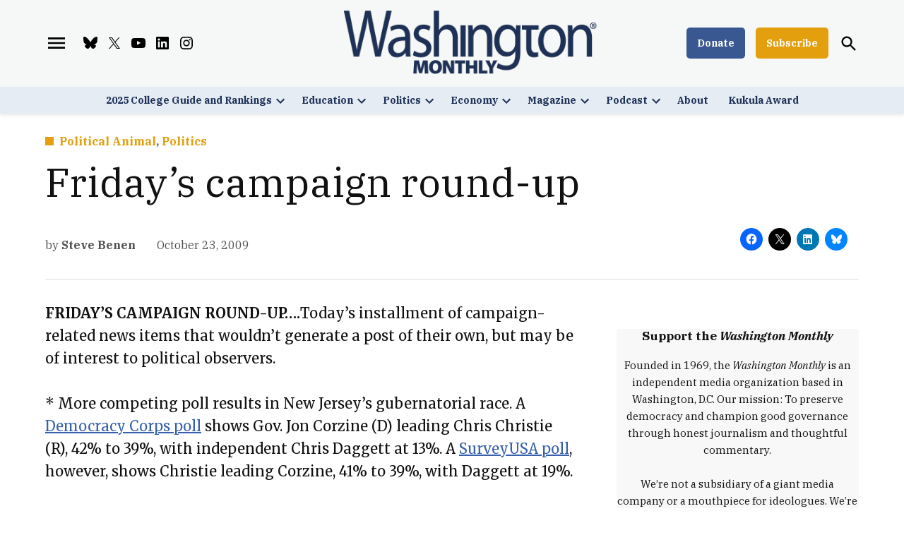

--- FILE ---
content_type: text/html; charset=UTF-8
request_url: https://washingtonmonthly.com/2009/10/23/fridays-campaign-round-up-113/
body_size: 38308
content:
<!doctype html>
<html lang="en-US">
<head>
	<meta charset="UTF-8" />
	<meta name="viewport" content="width=device-width, initial-scale=1" />
	<link rel="profile" href="https://gmpg.org/xfn/11" />
	<meta name='robots' content='index, follow, max-image-preview:large, max-snippet:-1, max-video-preview:-1' />
		<script async src="https://securepubads.g.doubleclick.net/tag/js/gpt.js" type="pmdelayedscript" data-cfasync="false" data-no-optimize="1" data-no-defer="1" data-no-minify="1"></script>
		<script>
			window.googletag = window.googletag || { cmd: [] };
		</script>
		<link rel='preconnect' href='https://i0.wp.com' >

	<!-- This site is optimized with the Yoast SEO Premium plugin v26.7 (Yoast SEO v26.7) - https://yoast.com/wordpress/plugins/seo/ -->
	<title>Friday&#039;s campaign round-up | Washington Monthly</title><link rel="preload" href="https://i0.wp.com/washingtonmonthly.com/wp-content/uploads/2021/10/logo-blue-sm.png?fit=798%2C200&amp;quality=80&amp;ssl=1" as="image" imagesrcset="https://i0.wp.com/washingtonmonthly.com/wp-content/uploads/2021/10/logo-blue-sm.png?w=798&amp;quality=80&amp;ssl=1 798w, https://i0.wp.com/washingtonmonthly.com/wp-content/uploads/2021/10/logo-blue-sm.png?resize=300%2C75&amp;quality=80&amp;ssl=1 300w, https://i0.wp.com/washingtonmonthly.com/wp-content/uploads/2021/10/logo-blue-sm.png?resize=400%2C100&amp;quality=80&amp;ssl=1 400w, https://i0.wp.com/washingtonmonthly.com/wp-content/uploads/2021/10/logo-blue-sm.png?resize=706%2C177&amp;quality=80&amp;ssl=1 706w, https://i0.wp.com/washingtonmonthly.com/wp-content/uploads/2021/10/logo-blue-sm.png?fit=798%2C200&amp;quality=80&amp;ssl=1&amp;w=370 370w" imagesizes="(max-width: 798px) 100vw, 798px" fetchpriority="high"><link rel="preload" href="https://i0.wp.com/washingtonmonthly.com/wp-content/uploads/2026/01/Waiter_in_a_restaurant_Paris_2011-scaled.jpg?resize=1200%2C900&amp;quality=89&amp;ssl=1" as="image" imagesrcset="https://i0.wp.com/washingtonmonthly.com/wp-content/uploads/2026/01/Waiter_in_a_restaurant_Paris_2011-scaled.jpg?resize=1200%2C900&amp;quality=89&amp;ssl=1 1200w, https://i0.wp.com/washingtonmonthly.com/wp-content/uploads/2026/01/Waiter_in_a_restaurant_Paris_2011-scaled.jpg?resize=800%2C600&amp;quality=89&amp;ssl=1 800w, https://i0.wp.com/washingtonmonthly.com/wp-content/uploads/2026/01/Waiter_in_a_restaurant_Paris_2011-scaled.jpg?resize=600%2C450&amp;quality=89&amp;ssl=1 600w, https://i0.wp.com/washingtonmonthly.com/wp-content/uploads/2026/01/Waiter_in_a_restaurant_Paris_2011-scaled.jpg?resize=400%2C300&amp;quality=89&amp;ssl=1 400w, https://i0.wp.com/washingtonmonthly.com/wp-content/uploads/2026/01/Waiter_in_a_restaurant_Paris_2011-scaled.jpg?resize=200%2C150&amp;quality=89&amp;ssl=1 200w, https://i0.wp.com/washingtonmonthly.com/wp-content/uploads/2026/01/Waiter_in_a_restaurant_Paris_2011-scaled.jpg?zoom=2&amp;resize=1200%2C900&amp;quality=89&amp;ssl=1 2400w, https://i0.wp.com/washingtonmonthly.com/wp-content/uploads/2026/01/Waiter_in_a_restaurant_Paris_2011-scaled.jpg?resize=1200%2C900&amp;quality=89&amp;ssl=1&amp;w=370 370w" imagesizes="(min-width: 782px) 600px, (min-width: 600px) 42.5vw, 90vw" fetchpriority="high"><style id="perfmatters-used-css">#page{overflow:initial !important;}@font-face{font-display:block;font-family:TablePress;font-style:normal;font-weight:400;src:url("[data-uri]") format("woff2"),url("https://washingtonmonthly.com/wp-content/plugins/tablepress/css/build/tablepress.woff") format("woff");}</style>
	<link rel="canonical" href="https://washingtonmonthly.com/2009/10/23/fridays-campaign-round-up-113/" />
	<meta property="og:locale" content="en_US" />
	<meta property="og:type" content="article" />
	<meta property="og:title" content="Friday&#039;s campaign round-up" />
	<meta property="og:description" content="FRIDAY’S CAMPAIGN ROUND-UP….Today’s installment of campaign-related news items that wouldn’t generate a post of their own, but may be of interest to political observers. * More competing poll results in New Jersey’s gubernatorial race. A Democracy Corps poll shows Gov. Jon Corzine (D) leading Chris Christie (R), 42% to 39%, with independent Chris Daggett at [&hellip;]" />
	<meta property="og:url" content="https://washingtonmonthly.com/2009/10/23/fridays-campaign-round-up-113/" />
	<meta property="og:site_name" content="Washington Monthly" />
	<meta property="article:publisher" content="https://www.facebook.com/WashingtonMonthly/" />
	<meta property="article:published_time" content="2009-10-23T12:00:59+00:00" />
	<meta property="article:modified_time" content="2022-01-09T08:07:34+00:00" />
	<meta property="og:image" content="https://i0.wp.com/washingtonmonthly.com/wp-content/uploads/2021/10/logo-blue-sm.png?fit=798%2C200&quality=80&ssl=1" />
	<meta property="og:image:width" content="798" />
	<meta property="og:image:height" content="200" />
	<meta property="og:image:type" content="image/png" />
	<meta name="author" content="Steve Benen" />
	<meta name="twitter:card" content="summary_large_image" />
	<meta name="twitter:creator" content="@monthly" />
	<meta name="twitter:site" content="@monthly" />
	<meta name="twitter:label1" content="Written by" />
	<meta name="twitter:data1" content="Steve Benen" />
	<meta name="twitter:label2" content="Est. reading time" />
	<meta name="twitter:data2" content="1 minute" />
	<script type="application/ld+json" class="yoast-schema-graph">{"@context":"https://schema.org","@graph":[{"@type":"Article","@id":"https://washingtonmonthly.com/2009/10/23/fridays-campaign-round-up-113/#article","isPartOf":{"@id":"https://washingtonmonthly.com/2009/10/23/fridays-campaign-round-up-113/"},"author":[{"@id":"https://washingtonmonthly.com/#/schema/person/image/4c7a2a6d0a2fb9735fc6301e571809f7"}],"headline":"Friday&#8217;s campaign round-up","datePublished":"2009-10-23T12:00:59+00:00","dateModified":"2022-01-09T08:07:34+00:00","mainEntityOfPage":{"@id":"https://washingtonmonthly.com/2009/10/23/fridays-campaign-round-up-113/"},"wordCount":299,"commentCount":0,"publisher":{"@id":"https://washingtonmonthly.com/#organization"},"articleSection":["Political Animal","Politics"],"inLanguage":"en-US","potentialAction":[{"@type":"CommentAction","name":"Comment","target":["https://washingtonmonthly.com/2009/10/23/fridays-campaign-round-up-113/#respond"]}],"copyrightYear":"2009","copyrightHolder":{"@id":"https://washingtonmonthly.com/#organization"}},{"@type":"WebPage","@id":"https://washingtonmonthly.com/2009/10/23/fridays-campaign-round-up-113/","url":"https://washingtonmonthly.com/2009/10/23/fridays-campaign-round-up-113/","name":"Friday's campaign round-up | Washington Monthly","isPartOf":{"@id":"https://washingtonmonthly.com/#website"},"datePublished":"2009-10-23T12:00:59+00:00","dateModified":"2022-01-09T08:07:34+00:00","breadcrumb":{"@id":"https://washingtonmonthly.com/2009/10/23/fridays-campaign-round-up-113/#breadcrumb"},"inLanguage":"en-US","potentialAction":{"@type":"ListenAction","target":"https://washingtonmonthly.com/2009/10/23/fridays-campaign-round-up-113/#podcast_player_39645","object":{"@id":"https://washingtonmonthly.com/2009/10/23/fridays-campaign-round-up-113/#/schema/podcast"}},"mainEntityOfPage":"https://washingtonmonthly.com/2009/10/23/fridays-campaign-round-up-113/#/schema/podcast"},{"@type":"BreadcrumbList","@id":"https://washingtonmonthly.com/2009/10/23/fridays-campaign-round-up-113/#breadcrumb","itemListElement":[{"@type":"ListItem","position":1,"name":"Home","item":"https://washingtonmonthly.com/"},{"@type":"ListItem","position":2,"name":"Friday&#8217;s campaign round-up"}]},{"@type":"WebSite","@id":"https://washingtonmonthly.com/#website","url":"https://washingtonmonthly.com/","name":"Washington Monthly","description":"","publisher":{"@id":"https://washingtonmonthly.com/#organization"},"potentialAction":[{"@type":"SearchAction","target":{"@type":"EntryPoint","urlTemplate":"https://washingtonmonthly.com/?s={search_term_string}"},"query-input":{"@type":"PropertyValueSpecification","valueRequired":true,"valueName":"search_term_string"}}],"inLanguage":"en-US"},{"@type":["Organization","Place"],"@id":"https://washingtonmonthly.com/#organization","name":"The Washington Monthly","url":"https://washingtonmonthly.com/","logo":{"@id":"https://washingtonmonthly.com/2009/10/23/fridays-campaign-round-up-113/#local-main-organization-logo"},"image":{"@id":"https://washingtonmonthly.com/2009/10/23/fridays-campaign-round-up-113/#local-main-organization-logo"},"sameAs":["https://www.facebook.com/WashingtonMonthly/","https://x.com/monthly","https://bsky.app/profile/washingtonmonthly.bsky.social"],"telephone":[],"openingHoursSpecification":[{"@type":"OpeningHoursSpecification","dayOfWeek":["Monday","Tuesday","Wednesday","Thursday","Friday","Saturday","Sunday"],"opens":"09:00","closes":"17:00"}]},{"@type":"ImageObject","inLanguage":"en-US","@id":"https://washingtonmonthly.com/2009/10/23/fridays-campaign-round-up-113/#local-main-organization-logo","url":"https://i0.wp.com/washingtonmonthly.com/wp-content/uploads/2021/10/logo-blue-sm.png?fit=798%2C200&quality=80&ssl=1","contentUrl":"https://i0.wp.com/washingtonmonthly.com/wp-content/uploads/2021/10/logo-blue-sm.png?fit=798%2C200&quality=80&ssl=1","width":798,"height":200,"caption":"The Washington Monthly"},{"@type":"Person","@id":"https://washingtonmonthly.com/#/schema/person/image/4c7a2a6d0a2fb9735fc6301e571809f7","name":"Steve Benen","description":"Follow Steve on Twitter @stevebenen. Steve Benen is a producer at MSNBC's The Rachel Maddow Show. He was the principal contributor to the Washington Monthly's Political Animal blog from August 2008 until January 2012.","url":"https://washingtonmonthly.com/author/steve-benen/"}]}</script>
	<!-- / Yoast SEO Premium plugin. -->


<link rel='dns-prefetch' href='//stats.wp.com' />
<link rel='dns-prefetch' href='//cdn.parsely.com' />
<link rel='dns-prefetch' href='//www.googletagmanager.com' />

<link rel='dns-prefetch' href='//v0.wordpress.com' />
<link rel='dns-prefetch' href='//pagead2.googlesyndication.com' />
<link rel='preconnect' href='//i0.wp.com' />
<link rel='preconnect' href='//c0.wp.com' />
<link rel="alternate" type="application/rss+xml" title="Washington Monthly &raquo; Feed" href="https://washingtonmonthly.com/feed/" />
<link rel="alternate" type="application/rss+xml" title="Washington Monthly &raquo; Comments Feed" href="https://washingtonmonthly.com/comments/feed/" />
<link rel="alternate" title="oEmbed (JSON)" type="application/json+oembed" href="https://washingtonmonthly.com/wp-json/oembed/1.0/embed?url=https%3A%2F%2Fwashingtonmonthly.com%2F2009%2F10%2F23%2Ffridays-campaign-round-up-113%2F" />
<link rel="alternate" title="oEmbed (XML)" type="text/xml+oembed" href="https://washingtonmonthly.com/wp-json/oembed/1.0/embed?url=https%3A%2F%2Fwashingtonmonthly.com%2F2009%2F10%2F23%2Ffridays-campaign-round-up-113%2F&#038;format=xml" />
<style id='wp-img-auto-sizes-contain-inline-css'>img:is([sizes=auto i],[sizes^="auto," i]){contain-intrinsic-size:3000px 1500px}</style>
<link rel="stylesheet" id="jetpack_related-posts-css" media="all" data-pmdelayedstyle="https://washingtonmonthly.com/wp-content/plugins/jetpack/modules/related-posts/related-posts.css?ver=20240116">
<style id='wp-block-library-inline-css'>:root{--wp-block-synced-color:#7a00df;--wp-block-synced-color--rgb:122,0,223;--wp-bound-block-color:var(--wp-block-synced-color);--wp-editor-canvas-background:#ddd;--wp-admin-theme-color:#007cba;--wp-admin-theme-color--rgb:0,124,186;--wp-admin-theme-color-darker-10:#006ba1;--wp-admin-theme-color-darker-10--rgb:0,107,160.5;--wp-admin-theme-color-darker-20:#005a87;--wp-admin-theme-color-darker-20--rgb:0,90,135;--wp-admin-border-width-focus:2px}@media (min-resolution:192dpi){:root{--wp-admin-border-width-focus:1.5px}}.wp-element-button{cursor:pointer}:root .has-very-light-gray-background-color{background-color:#eee}:root .has-very-dark-gray-background-color{background-color:#313131}:root .has-very-light-gray-color{color:#eee}:root .has-very-dark-gray-color{color:#313131}:root .has-vivid-green-cyan-to-vivid-cyan-blue-gradient-background{background:linear-gradient(135deg,#00d084,#0693e3)}:root .has-purple-crush-gradient-background{background:linear-gradient(135deg,#34e2e4,#4721fb 50%,#ab1dfe)}:root .has-hazy-dawn-gradient-background{background:linear-gradient(135deg,#faaca8,#dad0ec)}:root .has-subdued-olive-gradient-background{background:linear-gradient(135deg,#fafae1,#67a671)}:root .has-atomic-cream-gradient-background{background:linear-gradient(135deg,#fdd79a,#004a59)}:root .has-nightshade-gradient-background{background:linear-gradient(135deg,#330968,#31cdcf)}:root .has-midnight-gradient-background{background:linear-gradient(135deg,#020381,#2874fc)}:root{--wp--preset--font-size--normal:16px;--wp--preset--font-size--huge:42px}.has-regular-font-size{font-size:1em}.has-larger-font-size{font-size:2.625em}.has-normal-font-size{font-size:var(--wp--preset--font-size--normal)}.has-huge-font-size{font-size:var(--wp--preset--font-size--huge)}.has-text-align-center{text-align:center}.has-text-align-left{text-align:left}.has-text-align-right{text-align:right}.has-fit-text{white-space:nowrap!important}#end-resizable-editor-section{display:none}.aligncenter{clear:both}.items-justified-left{justify-content:flex-start}.items-justified-center{justify-content:center}.items-justified-right{justify-content:flex-end}.items-justified-space-between{justify-content:space-between}.screen-reader-text{border:0;clip-path:inset(50%);height:1px;margin:-1px;overflow:hidden;padding:0;position:absolute;width:1px;word-wrap:normal!important}.screen-reader-text:focus{background-color:#ddd;clip-path:none;color:#444;display:block;font-size:1em;height:auto;left:5px;line-height:normal;padding:15px 23px 14px;text-decoration:none;top:5px;width:auto;z-index:100000}html :where(.has-border-color){border-style:solid}html :where([style*=border-top-color]){border-top-style:solid}html :where([style*=border-right-color]){border-right-style:solid}html :where([style*=border-bottom-color]){border-bottom-style:solid}html :where([style*=border-left-color]){border-left-style:solid}html :where([style*=border-width]){border-style:solid}html :where([style*=border-top-width]){border-top-style:solid}html :where([style*=border-right-width]){border-right-style:solid}html :where([style*=border-bottom-width]){border-bottom-style:solid}html :where([style*=border-left-width]){border-left-style:solid}html :where(img[class*=wp-image-]){height:auto;max-width:100%}:where(figure){margin:0 0 1em}html :where(.is-position-sticky){--wp-admin--admin-bar--position-offset:var(--wp-admin--admin-bar--height,0px)}@media screen and (max-width:600px){html :where(.is-position-sticky){--wp-admin--admin-bar--position-offset:0px}}</style><style id='wp-block-image-inline-css'>.wp-block-image>a,.wp-block-image>figure>a{display:inline-block}.wp-block-image img{box-sizing:border-box;height:auto;max-width:100%;vertical-align:bottom}@media not (prefers-reduced-motion){.wp-block-image img.hide{visibility:hidden}.wp-block-image img.show{animation:show-content-image .4s}}.wp-block-image[style*=border-radius] img,.wp-block-image[style*=border-radius]>a{border-radius:inherit}.wp-block-image.has-custom-border img{box-sizing:border-box}.wp-block-image.aligncenter{text-align:center}.wp-block-image.alignfull>a,.wp-block-image.alignwide>a{width:100%}.wp-block-image.alignfull img,.wp-block-image.alignwide img{height:auto;width:100%}.wp-block-image .aligncenter,.wp-block-image .alignleft,.wp-block-image .alignright,.wp-block-image.aligncenter,.wp-block-image.alignleft,.wp-block-image.alignright{display:table}.wp-block-image .aligncenter>figcaption,.wp-block-image .alignleft>figcaption,.wp-block-image .alignright>figcaption,.wp-block-image.aligncenter>figcaption,.wp-block-image.alignleft>figcaption,.wp-block-image.alignright>figcaption{caption-side:bottom;display:table-caption}.wp-block-image .alignleft{float:left;margin:.5em 1em .5em 0}.wp-block-image .alignright{float:right;margin:.5em 0 .5em 1em}.wp-block-image .aligncenter{margin-left:auto;margin-right:auto}.wp-block-image :where(figcaption){margin-bottom:1em;margin-top:.5em}.wp-block-image.is-style-circle-mask img{border-radius:9999px}@supports ((-webkit-mask-image:none) or (mask-image:none)) or (-webkit-mask-image:none){.wp-block-image.is-style-circle-mask img{border-radius:0;-webkit-mask-image:url('data:image/svg+xml;utf8,<svg viewBox="0 0 100 100" xmlns="http://www.w3.org/2000/svg"><circle cx="50" cy="50" r="50"/></svg>');mask-image:url('data:image/svg+xml;utf8,<svg viewBox="0 0 100 100" xmlns="http://www.w3.org/2000/svg"><circle cx="50" cy="50" r="50"/></svg>');mask-mode:alpha;-webkit-mask-position:center;mask-position:center;-webkit-mask-repeat:no-repeat;mask-repeat:no-repeat;-webkit-mask-size:contain;mask-size:contain}}:root :where(.wp-block-image.is-style-rounded img,.wp-block-image .is-style-rounded img){border-radius:9999px}.wp-block-image figure{margin:0}.wp-lightbox-container{display:flex;flex-direction:column;position:relative}.wp-lightbox-container img{cursor:zoom-in}.wp-lightbox-container img:hover+button{opacity:1}.wp-lightbox-container button{align-items:center;backdrop-filter:blur(16px) saturate(180%);background-color:#5a5a5a40;border:none;border-radius:4px;cursor:zoom-in;display:flex;height:20px;justify-content:center;opacity:0;padding:0;position:absolute;right:16px;text-align:center;top:16px;width:20px;z-index:100}@media not (prefers-reduced-motion){.wp-lightbox-container button{transition:opacity .2s ease}}.wp-lightbox-container button:focus-visible{outline:3px auto #5a5a5a40;outline:3px auto -webkit-focus-ring-color;outline-offset:3px}.wp-lightbox-container button:hover{cursor:pointer;opacity:1}.wp-lightbox-container button:focus{opacity:1}.wp-lightbox-container button:focus,.wp-lightbox-container button:hover,.wp-lightbox-container button:not(:hover):not(:active):not(.has-background){background-color:#5a5a5a40;border:none}.wp-lightbox-overlay{box-sizing:border-box;cursor:zoom-out;height:100vh;left:0;overflow:hidden;position:fixed;top:0;visibility:hidden;width:100%;z-index:100000}.wp-lightbox-overlay .close-button{align-items:center;cursor:pointer;display:flex;justify-content:center;min-height:40px;min-width:40px;padding:0;position:absolute;right:calc(env(safe-area-inset-right) + 16px);top:calc(env(safe-area-inset-top) + 16px);z-index:5000000}.wp-lightbox-overlay .close-button:focus,.wp-lightbox-overlay .close-button:hover,.wp-lightbox-overlay .close-button:not(:hover):not(:active):not(.has-background){background:none;border:none}.wp-lightbox-overlay .lightbox-image-container{height:var(--wp--lightbox-container-height);left:50%;overflow:hidden;position:absolute;top:50%;transform:translate(-50%,-50%);transform-origin:top left;width:var(--wp--lightbox-container-width);z-index:9999999999}.wp-lightbox-overlay .wp-block-image{align-items:center;box-sizing:border-box;display:flex;height:100%;justify-content:center;margin:0;position:relative;transform-origin:0 0;width:100%;z-index:3000000}.wp-lightbox-overlay .wp-block-image img{height:var(--wp--lightbox-image-height);min-height:var(--wp--lightbox-image-height);min-width:var(--wp--lightbox-image-width);width:var(--wp--lightbox-image-width)}.wp-lightbox-overlay .wp-block-image figcaption{display:none}.wp-lightbox-overlay button{background:none;border:none}.wp-lightbox-overlay .scrim{background-color:#fff;height:100%;opacity:.9;position:absolute;width:100%;z-index:2000000}.wp-lightbox-overlay.active{visibility:visible}@media not (prefers-reduced-motion){.wp-lightbox-overlay.active{animation:turn-on-visibility .25s both}.wp-lightbox-overlay.active img{animation:turn-on-visibility .35s both}.wp-lightbox-overlay.show-closing-animation:not(.active){animation:turn-off-visibility .35s both}.wp-lightbox-overlay.show-closing-animation:not(.active) img{animation:turn-off-visibility .25s both}.wp-lightbox-overlay.zoom.active{animation:none;opacity:1;visibility:visible}.wp-lightbox-overlay.zoom.active .lightbox-image-container{animation:lightbox-zoom-in .4s}.wp-lightbox-overlay.zoom.active .lightbox-image-container img{animation:none}.wp-lightbox-overlay.zoom.active .scrim{animation:turn-on-visibility .4s forwards}.wp-lightbox-overlay.zoom.show-closing-animation:not(.active){animation:none}.wp-lightbox-overlay.zoom.show-closing-animation:not(.active) .lightbox-image-container{animation:lightbox-zoom-out .4s}.wp-lightbox-overlay.zoom.show-closing-animation:not(.active) .lightbox-image-container img{animation:none}.wp-lightbox-overlay.zoom.show-closing-animation:not(.active) .scrim{animation:turn-off-visibility .4s forwards}}@keyframes show-content-image{0%{visibility:hidden}99%{visibility:hidden}to{visibility:visible}}@keyframes turn-on-visibility{0%{opacity:0}to{opacity:1}}@keyframes turn-off-visibility{0%{opacity:1;visibility:visible}99%{opacity:0;visibility:visible}to{opacity:0;visibility:hidden}}@keyframes lightbox-zoom-in{0%{transform:translate(calc((-100vw + var(--wp--lightbox-scrollbar-width))/2 + var(--wp--lightbox-initial-left-position)),calc(-50vh + var(--wp--lightbox-initial-top-position))) scale(var(--wp--lightbox-scale))}to{transform:translate(-50%,-50%) scale(1)}}@keyframes lightbox-zoom-out{0%{transform:translate(-50%,-50%) scale(1);visibility:visible}99%{visibility:visible}to{transform:translate(calc((-100vw + var(--wp--lightbox-scrollbar-width))/2 + var(--wp--lightbox-initial-left-position)),calc(-50vh + var(--wp--lightbox-initial-top-position))) scale(var(--wp--lightbox-scale));visibility:hidden}}</style>
<style id='wp-block-image-theme-inline-css'>:root :where(.wp-block-image figcaption){color:#555;font-size:13px;text-align:center}.is-dark-theme :root :where(.wp-block-image figcaption){color:#ffffffa6}.wp-block-image{margin:0 0 1em}</style>
<style id='wp-block-group-inline-css'>.wp-block-group{box-sizing:border-box}:where(.wp-block-group.wp-block-group-is-layout-constrained){position:relative}</style>
<style id='wp-block-group-theme-inline-css'>:where(.wp-block-group.has-background){padding:1.25em 2.375em}</style>
<link rel="stylesheet" id="ultimate_blocks-cgb-style-css-css" media="all" data-pmdelayedstyle="https://washingtonmonthly.com/wp-content/plugins/ultimate-blocks/dist/blocks.style.build.css?ver=3.4.9">
<style id='global-styles-inline-css'>:root{--wp--preset--aspect-ratio--square: 1;--wp--preset--aspect-ratio--4-3: 4/3;--wp--preset--aspect-ratio--3-4: 3/4;--wp--preset--aspect-ratio--3-2: 3/2;--wp--preset--aspect-ratio--2-3: 2/3;--wp--preset--aspect-ratio--16-9: 16/9;--wp--preset--aspect-ratio--9-16: 9/16;--wp--preset--color--black: #000000;--wp--preset--color--cyan-bluish-gray: #abb8c3;--wp--preset--color--white: #FFFFFF;--wp--preset--color--pale-pink: #f78da7;--wp--preset--color--vivid-red: #cf2e2e;--wp--preset--color--luminous-vivid-orange: #ff6900;--wp--preset--color--luminous-vivid-amber: #fcb900;--wp--preset--color--light-green-cyan: #7bdcb5;--wp--preset--color--vivid-green-cyan: #00d084;--wp--preset--color--pale-cyan-blue: #8ed1fc;--wp--preset--color--vivid-cyan-blue: #0693e3;--wp--preset--color--vivid-purple: #9b51e0;--wp--preset--color--primary: #193889;--wp--preset--color--primary-variation: #001061;--wp--preset--color--secondary: #ffa100;--wp--preset--color--secondary-variation: #d77900;--wp--preset--color--dark-gray: #111111;--wp--preset--color--medium-gray: #767676;--wp--preset--color--light-gray: #EEEEEE;--wp--preset--gradient--vivid-cyan-blue-to-vivid-purple: linear-gradient(135deg,rgb(6,147,227) 0%,rgb(155,81,224) 100%);--wp--preset--gradient--light-green-cyan-to-vivid-green-cyan: linear-gradient(135deg,rgb(122,220,180) 0%,rgb(0,208,130) 100%);--wp--preset--gradient--luminous-vivid-amber-to-luminous-vivid-orange: linear-gradient(135deg,rgb(252,185,0) 0%,rgb(255,105,0) 100%);--wp--preset--gradient--luminous-vivid-orange-to-vivid-red: linear-gradient(135deg,rgb(255,105,0) 0%,rgb(207,46,46) 100%);--wp--preset--gradient--very-light-gray-to-cyan-bluish-gray: linear-gradient(135deg,rgb(238,238,238) 0%,rgb(169,184,195) 100%);--wp--preset--gradient--cool-to-warm-spectrum: linear-gradient(135deg,rgb(74,234,220) 0%,rgb(151,120,209) 20%,rgb(207,42,186) 40%,rgb(238,44,130) 60%,rgb(251,105,98) 80%,rgb(254,248,76) 100%);--wp--preset--gradient--blush-light-purple: linear-gradient(135deg,rgb(255,206,236) 0%,rgb(152,150,240) 100%);--wp--preset--gradient--blush-bordeaux: linear-gradient(135deg,rgb(254,205,165) 0%,rgb(254,45,45) 50%,rgb(107,0,62) 100%);--wp--preset--gradient--luminous-dusk: linear-gradient(135deg,rgb(255,203,112) 0%,rgb(199,81,192) 50%,rgb(65,88,208) 100%);--wp--preset--gradient--pale-ocean: linear-gradient(135deg,rgb(255,245,203) 0%,rgb(182,227,212) 50%,rgb(51,167,181) 100%);--wp--preset--gradient--electric-grass: linear-gradient(135deg,rgb(202,248,128) 0%,rgb(113,206,126) 100%);--wp--preset--gradient--midnight: linear-gradient(135deg,rgb(2,3,129) 0%,rgb(40,116,252) 100%);--wp--preset--gradient--grad-1: linear-gradient( 135deg,rgb( 25,56,137) 0%,rgb( 0,16,97) 100% );--wp--preset--gradient--grad-2: linear-gradient( 135deg,rgb( 255,161,0) 0%,rgb( 215,121,0) 100% );--wp--preset--gradient--grad-3: linear-gradient( 135deg,rgb( 17,17,17 ) 0%,rgb( 85,85,85 ) 100% );--wp--preset--gradient--grad-4: linear-gradient( 135deg,rgb( 68,68,68 ) 0%,rgb( 136,136,136 ) 100% );--wp--preset--gradient--grad-5: linear-gradient( 135deg,rgb( 119,119,119 ) 0%,rgb( 221,221,221 ) 100% );--wp--preset--gradient--grad-6: linear-gradient( 135deg,rgb( 221,221,221 ) 0%,rgb( 255,255,255 ) 100% );--wp--preset--font-size--small: 16px;--wp--preset--font-size--medium: 20px;--wp--preset--font-size--large: 36px;--wp--preset--font-size--x-large: 42px;--wp--preset--font-size--normal: 20px;--wp--preset--font-size--huge: 44px;--wp--preset--spacing--20: 0.44rem;--wp--preset--spacing--30: 0.67rem;--wp--preset--spacing--40: 1rem;--wp--preset--spacing--50: 1.5rem;--wp--preset--spacing--60: 2.25rem;--wp--preset--spacing--70: 3.38rem;--wp--preset--spacing--80: 5.06rem;--wp--preset--shadow--natural: 6px 6px 9px rgba(0,0,0,0.2);--wp--preset--shadow--deep: 12px 12px 50px rgba(0,0,0,0.4);--wp--preset--shadow--sharp: 6px 6px 0px rgba(0,0,0,0.2);--wp--preset--shadow--outlined: 6px 6px 0px -3px rgb(255,255,255),6px 6px rgb(0,0,0);--wp--preset--shadow--crisp: 6px 6px 0px rgb(0,0,0);}:where(.is-layout-flex){gap: 0.5em;}:where(.is-layout-grid){gap: 0.5em;}body .is-layout-flex{display: flex;}.is-layout-flex{flex-wrap: wrap;align-items: center;}.is-layout-flex > :is(*,div){margin: 0;}body .is-layout-grid{display: grid;}.is-layout-grid > :is(*,div){margin: 0;}:where(.wp-block-columns.is-layout-flex){gap: 2em;}:where(.wp-block-columns.is-layout-grid){gap: 2em;}:where(.wp-block-post-template.is-layout-flex){gap: 1.25em;}:where(.wp-block-post-template.is-layout-grid){gap: 1.25em;}.has-black-color{color: var(--wp--preset--color--black) !important;}.has-cyan-bluish-gray-color{color: var(--wp--preset--color--cyan-bluish-gray) !important;}.has-white-color{color: var(--wp--preset--color--white) !important;}.has-pale-pink-color{color: var(--wp--preset--color--pale-pink) !important;}.has-vivid-red-color{color: var(--wp--preset--color--vivid-red) !important;}.has-luminous-vivid-orange-color{color: var(--wp--preset--color--luminous-vivid-orange) !important;}.has-luminous-vivid-amber-color{color: var(--wp--preset--color--luminous-vivid-amber) !important;}.has-light-green-cyan-color{color: var(--wp--preset--color--light-green-cyan) !important;}.has-vivid-green-cyan-color{color: var(--wp--preset--color--vivid-green-cyan) !important;}.has-pale-cyan-blue-color{color: var(--wp--preset--color--pale-cyan-blue) !important;}.has-vivid-cyan-blue-color{color: var(--wp--preset--color--vivid-cyan-blue) !important;}.has-vivid-purple-color{color: var(--wp--preset--color--vivid-purple) !important;}.has-black-background-color{background-color: var(--wp--preset--color--black) !important;}.has-cyan-bluish-gray-background-color{background-color: var(--wp--preset--color--cyan-bluish-gray) !important;}.has-white-background-color{background-color: var(--wp--preset--color--white) !important;}.has-pale-pink-background-color{background-color: var(--wp--preset--color--pale-pink) !important;}.has-vivid-red-background-color{background-color: var(--wp--preset--color--vivid-red) !important;}.has-luminous-vivid-orange-background-color{background-color: var(--wp--preset--color--luminous-vivid-orange) !important;}.has-luminous-vivid-amber-background-color{background-color: var(--wp--preset--color--luminous-vivid-amber) !important;}.has-light-green-cyan-background-color{background-color: var(--wp--preset--color--light-green-cyan) !important;}.has-vivid-green-cyan-background-color{background-color: var(--wp--preset--color--vivid-green-cyan) !important;}.has-pale-cyan-blue-background-color{background-color: var(--wp--preset--color--pale-cyan-blue) !important;}.has-vivid-cyan-blue-background-color{background-color: var(--wp--preset--color--vivid-cyan-blue) !important;}.has-vivid-purple-background-color{background-color: var(--wp--preset--color--vivid-purple) !important;}.has-black-border-color{border-color: var(--wp--preset--color--black) !important;}.has-cyan-bluish-gray-border-color{border-color: var(--wp--preset--color--cyan-bluish-gray) !important;}.has-white-border-color{border-color: var(--wp--preset--color--white) !important;}.has-pale-pink-border-color{border-color: var(--wp--preset--color--pale-pink) !important;}.has-vivid-red-border-color{border-color: var(--wp--preset--color--vivid-red) !important;}.has-luminous-vivid-orange-border-color{border-color: var(--wp--preset--color--luminous-vivid-orange) !important;}.has-luminous-vivid-amber-border-color{border-color: var(--wp--preset--color--luminous-vivid-amber) !important;}.has-light-green-cyan-border-color{border-color: var(--wp--preset--color--light-green-cyan) !important;}.has-vivid-green-cyan-border-color{border-color: var(--wp--preset--color--vivid-green-cyan) !important;}.has-pale-cyan-blue-border-color{border-color: var(--wp--preset--color--pale-cyan-blue) !important;}.has-vivid-cyan-blue-border-color{border-color: var(--wp--preset--color--vivid-cyan-blue) !important;}.has-vivid-purple-border-color{border-color: var(--wp--preset--color--vivid-purple) !important;}.has-vivid-cyan-blue-to-vivid-purple-gradient-background{background: var(--wp--preset--gradient--vivid-cyan-blue-to-vivid-purple) !important;}.has-light-green-cyan-to-vivid-green-cyan-gradient-background{background: var(--wp--preset--gradient--light-green-cyan-to-vivid-green-cyan) !important;}.has-luminous-vivid-amber-to-luminous-vivid-orange-gradient-background{background: var(--wp--preset--gradient--luminous-vivid-amber-to-luminous-vivid-orange) !important;}.has-luminous-vivid-orange-to-vivid-red-gradient-background{background: var(--wp--preset--gradient--luminous-vivid-orange-to-vivid-red) !important;}.has-very-light-gray-to-cyan-bluish-gray-gradient-background{background: var(--wp--preset--gradient--very-light-gray-to-cyan-bluish-gray) !important;}.has-cool-to-warm-spectrum-gradient-background{background: var(--wp--preset--gradient--cool-to-warm-spectrum) !important;}.has-blush-light-purple-gradient-background{background: var(--wp--preset--gradient--blush-light-purple) !important;}.has-blush-bordeaux-gradient-background{background: var(--wp--preset--gradient--blush-bordeaux) !important;}.has-luminous-dusk-gradient-background{background: var(--wp--preset--gradient--luminous-dusk) !important;}.has-pale-ocean-gradient-background{background: var(--wp--preset--gradient--pale-ocean) !important;}.has-electric-grass-gradient-background{background: var(--wp--preset--gradient--electric-grass) !important;}.has-midnight-gradient-background{background: var(--wp--preset--gradient--midnight) !important;}.has-small-font-size{font-size: var(--wp--preset--font-size--small) !important;}.has-medium-font-size{font-size: var(--wp--preset--font-size--medium) !important;}.has-large-font-size{font-size: var(--wp--preset--font-size--large) !important;}.has-x-large-font-size{font-size: var(--wp--preset--font-size--x-large) !important;}</style>

<style id='classic-theme-styles-inline-css'>.wp-block-button__link{color:#fff;background-color:#32373c;border-radius:9999px;box-shadow:none;text-decoration:none;padding:calc(.667em + 2px) calc(1.333em + 2px);font-size:1.125em}.wp-block-file__button{background:#32373c;color:#fff;text-decoration:none}</style>
<link rel="stylesheet" id="newspack-ads-media-kit-frontend-css" media="all" data-pmdelayedstyle="https://washingtonmonthly.com/wp-content/plugins/newspack-ads/dist/media-kit-frontend.css?ver=1768843529">
<link rel="stylesheet" id="newspack-ads-frontend-css" media="all" data-pmdelayedstyle="https://washingtonmonthly.com/wp-content/plugins/newspack-ads/includes/../dist/frontend.css?ver=33bf52d469a9bc142086">
<link rel='stylesheet' id='newspack-blocks-block-styles-stylesheet-css' href='https://washingtonmonthly.com/wp-content/plugins/newspack-blocks/dist/block_styles.css?ver=4.23.0' media='all' />
<link rel="stylesheet" id="foundation-events-styles-css" media="all" data-pmdelayedstyle="https://washingtonmonthly.com/wp-content/plugins/newspack-manager/includes/foundation/events/styles.css?ver=1768843557">
<link rel="stylesheet" id="foundation-locations-styles-css" media="all" data-pmdelayedstyle="https://washingtonmonthly.com/wp-content/plugins/newspack-manager/includes/foundation/locations/styles.css?ver=1768843557">
<link rel="stylesheet" id="foundation-movies-styles-css" media="all" data-pmdelayedstyle="https://washingtonmonthly.com/wp-content/plugins/newspack-manager/includes/foundation/movies/styles.css?ver=1768843557">
<link rel='stylesheet' id='newspack-newsletters-subscriptions-css' href='https://washingtonmonthly.com/wp-content/plugins/newspack-newsletters/includes/../dist/subscriptions.css?ver=1768843526' media='all' />
<link rel='stylesheet' id='wp-components-css' href='https://c0.wp.com/c/6.9/wp-includes/css/dist/components/style.min.css' media='all' />
<link rel='stylesheet' id='newspack-commons-css' href='https://washingtonmonthly.com/wp-content/plugins/newspack-plugin/dist/commons.css?ver=6.29.0' media='all' />
<link rel='stylesheet' id='newspack-reader-auth-css' href='https://washingtonmonthly.com/wp-content/plugins/newspack-plugin/dist/reader-auth.css?ver=6.29.0' media='all' />
<link rel='stylesheet' id='newspack-corrections-single-css' href='https://washingtonmonthly.com/wp-content/plugins/newspack-plugin/dist/other-scripts/corrections.css?ver=6.29.0' media='all' />
<link rel='stylesheet' id='newspack-content_gate-block-patterns-css' href='https://washingtonmonthly.com/wp-content/plugins/newspack-plugin/dist/content-gate-block-patterns.css?ver=6.29.0' media='all' />
<link rel='stylesheet' id='newspack-ui-css' href='https://washingtonmonthly.com/wp-content/plugins/newspack-plugin/dist/newspack-ui.css?ver=6.29.0' media='all' />
<link rel='stylesheet' id='newspack-popups-view-css' href='https://washingtonmonthly.com/wp-content/plugins/newspack-popups/includes/../dist/view.css?ver=1768843498' media='all' />
<link rel="stylesheet" id="ub-extension-style-css-css" media="all" data-pmdelayedstyle="https://washingtonmonthly.com/wp-content/plugins/ultimate-blocks/src/extensions/style.css?ver=6.9">
<link rel="stylesheet" id="jetpack-instant-search-css" media="all" data-pmdelayedstyle="https://washingtonmonthly.com/wp-content/plugins/jetpack/jetpack_vendor/automattic/jetpack-search/build/instant-search/jp-search.chunk-main-payload.css?minify=false&#038;ver=75be4b99af5da8e881da">
<link rel='stylesheet' id='newspack-style-css' href='https://washingtonmonthly.com/wp-content/themes/newspack-scott/style.css?ver=2.17.0' media='all' />
<style id='newspack-style-inline-css'>.tags-links{clip: rect(1px,1px,1px,1px);height: 1px;position: absolute;overflow: hidden;width: 1px;}</style>
<link rel='stylesheet' id='newspack-print-style-css' href='https://washingtonmonthly.com/wp-content/themes/newspack-theme/styles/print.css?ver=2.17.0' media='print' />
<link rel='stylesheet' id='newspack-font-import-css' href='https://washingtonmonthly.com/wp-content/cache/perfmatters/washingtonmonthly.com/fonts/56f8e993eccb.google-fonts.min.css' media='all' />
<link rel='stylesheet' id='newspack-font-alternative-import-css' href='https://washingtonmonthly.com/wp-content/cache/perfmatters/washingtonmonthly.com/fonts/821bcc2aab97.google-fonts.min.css' media='all' />
<link rel='stylesheet' id='newspack-sponsors-style-css' href='https://washingtonmonthly.com/wp-content/themes/newspack-theme/styles/newspack-sponsors.css?ver=2.17.0' media='all' />
<link rel="stylesheet" id="tablepress-default-css" media="all" data-pmdelayedstyle="https://washingtonmonthly.com/wp-content/plugins/tablepress/css/build/default.css?ver=3.2.6">
<link rel='stylesheet' id='wp-block-paragraph-css' href='https://c0.wp.com/c/6.9/wp-includes/blocks/paragraph/style.min.css' media='all' />
<link rel='stylesheet' id='sharedaddy-css' href='https://washingtonmonthly.com/wp-content/plugins/jetpack/modules/sharedaddy/sharing.css?ver=15.5-a.3' media='all' />
<link rel='stylesheet' id='social-logos-css' href='https://washingtonmonthly.com/wp-content/plugins/jetpack/_inc/social-logos/social-logos.min.css?ver=15.5-a.3' media='all' />
<script id="jetpack_related-posts-js-extra" type="pmdelayedscript" data-cfasync="false" data-no-optimize="1" data-no-defer="1" data-no-minify="1">
var related_posts_js_options = {"post_heading":"h4"};
//# sourceURL=jetpack_related-posts-js-extra
</script>
<script src="https://washingtonmonthly.com/wp-content/plugins/jetpack/_inc/build/related-posts/related-posts.min.js?ver=20240116" id="jetpack_related-posts-js" type="pmdelayedscript" data-cfasync="false" data-no-optimize="1" data-no-defer="1" data-no-minify="1"></script>
<script src="https://c0.wp.com/c/6.9/wp-includes/js/jquery/jquery.min.js" id="jquery-core-js"></script>
<script src="https://c0.wp.com/c/6.9/wp-includes/js/jquery/jquery-migrate.min.js" id="jquery-migrate-js"></script>

<!-- Google tag (gtag.js) snippet added by Site Kit -->
<!-- Google Analytics snippet added by Site Kit -->
<script src="https://www.googletagmanager.com/gtag/js?id=G-MDM00PNBMB" id="google_gtagjs-js" async type="pmdelayedscript" data-cfasync="false" data-no-optimize="1" data-no-defer="1" data-no-minify="1"></script>
<script id="google_gtagjs-js-after" type="pmdelayedscript" data-cfasync="false" data-no-optimize="1" data-no-defer="1" data-no-minify="1">
window.dataLayer = window.dataLayer || [];function gtag(){dataLayer.push(arguments);}
gtag("set","linker",{"domains":["washingtonmonthly.com"]});
gtag("js", new Date());
gtag("set", "developer_id.dZTNiMT", true);
gtag("config", "G-MDM00PNBMB", {"logged_in":"no","post_id":39645,"author":"Steve Benen","categories":"Political Animal, Politics","is_reader":"no","is_newsletter_subscriber":"no","is_donor":"no","is_subscriber":"no","transport_type":"beacon"});
//# sourceURL=google_gtagjs-js-after
</script>
<script src="https://washingtonmonthly.com/wp-content/plugins/trinity-audio/js/the_content-hook-script.js?ver=6.9" id="the_content-hook-script-js" defer></script>
<script id="the_content-hook-script-js-after">
console.debug('TRINITY_WP', 'Skip player from rendering', 'is single: 1, is main loop: , is main query: 1, is renders main post id: 1. Main post ID: 39645, renders post id: 39645', 'TS: 2026-01-21 17:07:15');
//# sourceURL=the_content-hook-script-js-after
</script>
<link rel="https://api.w.org/" href="https://washingtonmonthly.com/wp-json/" /><link rel="alternate" title="JSON" type="application/json" href="https://washingtonmonthly.com/wp-json/wp/v2/posts/39645" /><link rel="EditURI" type="application/rsd+xml" title="RSD" href="https://washingtonmonthly.com/xmlrpc.php?rsd" />

<link rel='shortlink' href='https://washingtonmonthly.com/?p=39645' />
		<!-- Custom Logo: hide header text -->
		<style id="custom-logo-css">.site-title{position: absolute;clip-path: inset(50%);}</style>
		<meta name="generator" content="Site Kit by Google 1.170.0" />			<script data-amp-plus-allowed>
				if ('serviceWorker' in navigator && navigator.serviceWorker.controller) {
					navigator.serviceWorker.controller.postMessage('newspack-reset-request-count');
					navigator.serviceWorker.controller.postMessage('newspack-nonce-7242bf46dd');
					navigator.serviceWorker.controller.postMessage('newspack-version-1');
				}
			</script>
				<style>.jetpack-instant-search__widget-area{display: block !important;}</style>
				<link rel="manifest" href="https://washingtonmonthly.com/wp-json/wp/v2/web-app-manifest">
					<meta name="theme-color" content="#fff">
								<meta name="apple-mobile-web-app-capable" content="yes">
				<meta name="mobile-web-app-capable" content="yes">

				<link rel="apple-touch-startup-image" href="https://i0.wp.com/washingtonmonthly.com/wp-content/uploads/2016/06/cropped-WMlogo.jpg?fit=192%2C192&#038;quality=89&#038;ssl=1">

				<meta name="apple-mobile-web-app-title" content="Washington Monthly">
		<meta name="application-name" content="Washington Monthly">
		
<link rel="alternate" type="application/rss+xml" title="Podcast RSS feed" href="https://washingtonmonthly.com/feed/podcast" />

<link href="https://trinitymedia.ai/" rel="preconnect" crossorigin="anonymous" />
<link href="https://vd.trinitymedia.ai/" rel="preconnect" crossorigin="anonymous" />
	<style>img#wpstats{display:none}</style>
		<script type="application/ld+json" class="wp-parsely-metadata">{"@context":"https:\/\/schema.org","@type":"NewsArticle","headline":"Friday&#8217;s campaign round-up","url":"http:\/\/washingtonmonthly.com\/2009\/10\/23\/fridays-campaign-round-up-113\/","mainEntityOfPage":{"@type":"WebPage","@id":"http:\/\/washingtonmonthly.com\/2009\/10\/23\/fridays-campaign-round-up-113\/"},"thumbnailUrl":"","image":{"@type":"ImageObject","url":""},"articleSection":"Political Animal","author":[{"@type":"Person","name":"Steve Benen"}],"creator":["Steve Benen"],"publisher":{"@type":"Organization","name":"Washington Monthly","logo":"https:\/\/washingtonmonthly.com\/wp-content\/uploads\/2021\/10\/logo-blue-sm.png"},"keywords":[],"dateCreated":"2009-10-23T12:00:59Z","datePublished":"2009-10-23T12:00:59Z","dateModified":"2022-01-09T08:07:34Z"}</script>
	<style type="text/css" id="custom-theme-colors-scott">.mobile-sidebar .article-section-title::before,.mobile-sidebar .accent-header::before{background-color: #d8d9d9;}.h-sb .middle-header-contain{background-color: #f6f7f7;}.h-sb .top-header-contain{background-color: #eceded;border-bottom-color: #e7e8e8;}.h-sb .site-header,.h-sb .site-title,.h-sb .site-title a:link,.h-sb .site-title a:visited,.h-sb .site-description,.h-sb.h-sh .nav1 .main-menu > li,.h-sb.h-sh .nav1 ul.main-menu > li > a,.h-sb.h-sh .nav1 ul.main-menu > li > a:hover,.h-sb .top-header-contain,.h-sb .middle-header-contain{color: black;}#colophon,#colophon .widget-title,#colophon .social-navigation a,#colophon .widgettitle{color: black;}#colophon .footer-branding .wrapper,#colophon .footer-widgets:first-child{border: 0;}.site-footer .accent-header::before,.site-footer .article-section-title::before{background-color: #c7c3a9;}</style>
	
	<style type="text/css" id="custom-theme-fonts-scott"></style>


	<style type="text/css" id="custom-theme-colors">:root{--newspack-theme-color-primary: #193889;--newspack-theme-color-primary-variation: #001a6b;--newspack-theme-color-secondary: #ffa100 !important;--newspack-theme-color-secondary-variation: #d77900;--newspack-theme-color-primary-darken-5: #143384;--newspack-theme-color-primary-darken-10: #0f2e7f;--newspack-theme-color-primary-against-white: #193889;--newspack-theme-color-secondary-against-white: dimgray;--newspack-theme-color-primary-variation-against-white: #001a6b;--newspack-theme-color-secondary-variation-against-white: dimgray;--newspack-theme-color-against-primary: white;--newspack-theme-color-against-secondary: black;}input[type="checkbox"]::before{background-image: url("data:image/svg+xml,%3Csvg xmlns='http://www.w3.org/2000/svg' viewBox='0 0 24 24' width='24' height='24'%3E%3Cpath d='M16.7 7.1l-6.3 8.5-3.3-2.5-.9 1.2 4.5 3.4L17.9 8z' fill='black'%3E%3C/path%3E%3C/svg%3E");}.mobile-sidebar{background: #f6f7f7;}.mobile-sidebar,.mobile-sidebar button:hover,.mobile-sidebar a,.mobile-sidebar a:visited,.mobile-sidebar .nav1 .sub-menu > li > a,.mobile-sidebar .nav1 ul.main-menu > li > a,.mobile-sidebar .nav3 a{color: black;}.h-sb .bottom-header-contain{background: #e6ecf4;}.h-sb .bottom-header-contain .nav1 .main-menu > li,.h-sb .bottom-header-contain .nav1 .main-menu > li > a,.h-sb .bottom-header-contain #search-toggle{color: black;}.site-footer{background: #dbd7bd;}.site-footer,.site-footer a,.site-footer a:hover,.site-footer .widget-title,.site-footer .widgettitle,.site-info{color: black;}.site-footer a:hover,.site-footer .widget a:hover{opacity: 0.7;}.site-info .widget-area .wrapper,.site-info .site-info-contain:first-child{border-top-color: #c7c3a9;}</style>
		<style type="text/css" id="newspack-theme-colors-variables">:root{--newspack-primary-color: #193889;--newspack-secondary-color: #ffa100;--newspack-cta-color: #dd3333;--newspack-header-color: #f6f7f7;--newspack-primary-menu-color: #e6ecf4;--newspack-footer-color: #dbd7bd;--newspack-primary-contrast-color: white;--newspack-secondary-contrast-color: black;--newspack-cta-contrast-color: white;--newspack-header-contrast-color: black;--newspack-primary-menu-contrast-color: black;--newspack-footer-contrast-color: black;}</style>
	
	<style type="text/css" id="custom-theme-fonts">:root{--newspack-theme-font-heading: "IBM Plex Serif","Georgia","serif";}:root{--newspack-theme-font-body: "Merriweather","Georgia","serif";}</style>

		<style>.sponsor-label .flag,amp-script .sponsor-label .flag{background: #FED850;color: black;}</style>
	
<!-- Google AdSense meta tags added by Site Kit -->
<meta name="google-adsense-platform-account" content="ca-host-pub-2644536267352236">
<meta name="google-adsense-platform-domain" content="sitekit.withgoogle.com">
<!-- End Google AdSense meta tags added by Site Kit -->
<script src="https://washingtonmonthly.com/wp-content/plugins/perfmatters/vendor/fastclick/pmfastclick.min.js" defer></script><script>"addEventListener"in document&&document.addEventListener("DOMContentLoaded",function(){FastClick.attach(document.body)},!1);</script>
<!-- Google AdSense snippet added by Site Kit -->
<script async src="https://pagead2.googlesyndication.com/pagead/js/adsbygoogle.js?client=ca-pub-4696038160548757&amp;host=ca-host-pub-2644536267352236" crossorigin="anonymous" type="pmdelayedscript" data-cfasync="false" data-no-optimize="1" data-no-defer="1" data-no-minify="1"></script>

<!-- End Google AdSense snippet added by Site Kit -->
<link rel="icon" href="https://washingtonmonthly.com/wp-content/uploads/2016/06/cropped-WMlogo-32x32.jpg" sizes="32x32" />
<link rel="icon" href="https://i0.wp.com/washingtonmonthly.com/wp-content/uploads/2016/06/cropped-WMlogo.jpg?fit=192%2C192&#038;quality=89&#038;ssl=1" sizes="192x192" />
<link rel="apple-touch-icon" href="https://i0.wp.com/washingtonmonthly.com/wp-content/uploads/2016/06/cropped-WMlogo.jpg?fit=180%2C180&#038;quality=89&#038;ssl=1" />
<meta name="msapplication-TileImage" content="https://i0.wp.com/washingtonmonthly.com/wp-content/uploads/2016/06/cropped-WMlogo.jpg?fit=270%2C270&#038;quality=89&#038;ssl=1" />
		<script type="pmdelayedscript" data-cfasync="false" data-no-optimize="1" data-no-defer="1" data-no-minify="1">
			( function() {
				// Load GA script if not yet found
				if ( 'undefined' === typeof gtag ) {
					var element = document.createElement( 'script' );
					element.src = 'https://www.googletagmanager.com/gtag/js?id=G-RDTW7HKY94';
					element.async = true;
					document.head.appendChild( element );
					window.dataLayer = window.dataLayer || [];
					window.gtag = function() { window.dataLayer.push( arguments ) };
					gtag( 'js', new Date() );
				}
				gtag( 'config', 'G-RDTW7HKY94' );
			} )();
		</script>
				<style id="wp-custom-css">.top-header-contain{background: #1e3156;}.middle-header-contain .desktop-menu-toggle svg{height: 32px;width: 32px;}.h-sb .bottom-header-contain .nav1 .main-menu > li,.h-sb .bottom-header-contain .nav1 .main-menu > li > a{color: #1e3156;}.h-sb .bottom-header-contain .nav1 .main-menu > li.menu-kulula-award,.h-sb .bottom-header-contain .nav1 .main-menu > li.menu-kulula-award > a{color: #fff;background: #E39F0E;padding-right: 10px;}.mobile-sidebar .nav1 ul.main-menu > li.menu-kulula-award > a{color: #E39F0E;}.nav1 li.menu-highlight > a{font-size: 0.75rem;font-family: 'Graduate',sans-serif;}.nav3 .menu-highlight a{background: #395791;border: 0;border-radius: 5px;color: #fff;padding: .55rem 0.75rem;}.nav3 .menu-highlight:last-child a{background: #E39F0E;}@media (min-width: 782px){.site-header .nav3 li:nth-child(n+2){margin-left: 0.5rem;}}.site-title,h1,h2,h3{font-weight: 500;}div.header-widget.below-header-widgets{text-align:center;padding-top:10px;}div.newspack-post-subtitle{margin-bottom: 0.5em;}.accent-header{color:#bb7700;}.accent-header:not(.widget-title)::before,.article-section-title::before,.cat-links::before,.page-title::before,.site-breadcrumb .wrapper > span::before{background-color: #E39F0E;}.wp-block-button:not(.is-style-outline) .wp-block-button__link:not(.has-text-color):not(:hover),.button,.button:visited,button,input[type="button"],input[type="reset"],input[type="submit"]{color: #fff;}.cat-links a{color: #E39F0E;}.entry-header .cat-links{font-size: 0.8rem;}@media (min-width: 1168px){.single .entry-title{font-size: 2.8em;}}.site-content{margin-top: 1.5rem;}.entry-content a{color: #3760ad;text-decoration-thickness: 2px;}.entry-content th,.entry-content td{font-size: 0.75rem;}.entry-meta span.author-avatar,.main-content .author-bio .avatar{display: none;}.wp-block-pullquote blockquote p:first-of-type::before{content:"";}.newspack-front-page .wp-block-group.has-background .wp-block-columns .wp-block-column > *{margin: 20px 0;}.page-title::before{display: none;}.site-footer .footer-widgets{font-size: 0.9rem;}.site-footer .footer-widgets ul{list-style: none;}.site-footer .footer-widgets li{margin-bottom: 0.5rem;}.ctct-form-block{padding:0;margin-top:0px !important;padding:5px 8px !important;font-size:smaller;text-align:center;}.ctct-form-description p{font-style: italic;margin:5px 0;}.ctct-form-field-email{margin:10px;}.ctct_usage{display:none;}.ctct-form-field-submit{text-align:center;padding:0;margin:0 0 10px 0;}.ctct-disclosure{display:none;}.ctct-label-hidden label{display:none;}input.ctct-email{width:100%;}.award-menu a{color: #e39f0e;}</style>
		<noscript><style>.perfmatters-lazy[data-src]{display:none !important;}</style></noscript><style>.perfmatters-lazy-youtube{position:relative;width:100%;max-width:100%;height:0;padding-bottom:56.23%;overflow:hidden}.perfmatters-lazy-youtube img{position:absolute;top:0;right:0;bottom:0;left:0;display:block;width:100%;max-width:100%;height:auto;margin:auto;border:none;cursor:pointer;transition:.5s all;-webkit-transition:.5s all;-moz-transition:.5s all}.perfmatters-lazy-youtube img:hover{-webkit-filter:brightness(75%)}.perfmatters-lazy-youtube .play{position:absolute;top:50%;left:50%;right:auto;width:68px;height:48px;margin-left:-34px;margin-top:-24px;background:url(https://washingtonmonthly.com/wp-content/plugins/perfmatters/img/youtube.svg) no-repeat;background-position:center;background-size:cover;pointer-events:none;filter:grayscale(1)}.perfmatters-lazy-youtube:hover .play{filter:grayscale(0)}.perfmatters-lazy-youtube iframe{position:absolute;top:0;left:0;width:100%;height:100%;z-index:99}.wp-has-aspect-ratio .wp-block-embed__wrapper{position:relative;}.wp-has-aspect-ratio .perfmatters-lazy-youtube{position:absolute;top:0;right:0;bottom:0;left:0;width:100%;height:100%;padding-bottom:0}</style><style id='newspack-blocks-homepage-articles-inline-inline-css'>.wp-block-newspack-blocks-homepage-articles article .entry-title{font-size: 1.2em;}.wp-block-newspack-blocks-homepage-articles .entry-meta{display: flex;flex-wrap: wrap;align-items: center;margin-top: 0.5em;}.wp-block-newspack-blocks-homepage-articles article .entry-meta{font-size: 0.8em;}.wp-block-newspack-blocks-homepage-articles article .avatar{height: 25px;width: 25px;}.wp-block-newspack-blocks-homepage-articles .post-thumbnail{margin: 0;margin-bottom: 0.25em;}.wp-block-newspack-blocks-homepage-articles .post-thumbnail img{height: auto;width: 100%;}.wp-block-newspack-blocks-homepage-articles .post-thumbnail figcaption{margin-bottom: 0.5em;}.wp-block-newspack-blocks-homepage-articles p{margin: 0.5em 0;}</style>
<link rel='stylesheet' id='newspack-blocks-homepage-articles-css' href='https://washingtonmonthly.com/wp-content/plugins/newspack-blocks/dist/homepage-articles/view.css?ver=4.23.0' media='all' />
</head>

<body class="wp-singular post-template-default single single-post postid-39645 single-format-standard wp-custom-logo wp-embed-responsive wp-theme-newspack-theme wp-child-theme-newspack-scott jps-theme-newspack-scott ctct-newspack-theme singular hide-homepage-title hide-site-tagline h-nsub h-sb h-cl h-dh h-stk has-tertiary-menu has-sidebar af-widget cat-political-animal cat-politics single-featured-image-default newspack--font-loading tags-hidden" data-amp-auto-lightbox-disable>
	<aside id="mobile-sidebar-fallback" class="mobile-sidebar">
		<button class="mobile-menu-toggle">
			<svg class="svg-icon" width="20" height="20" aria-hidden="true" role="img" xmlns="http://www.w3.org/2000/svg" viewBox="0 0 24 24"><path d="M19 6.41L17.59 5 12 10.59 6.41 5 5 6.41 10.59 12 5 17.59 6.41 19 12 13.41 17.59 19 19 17.59 13.41 12z" /><path d="M0 0h24v24H0z" fill="none" /></svg>			Close		</button>

					<nav class="tertiary-menu nav3" aria-label="Tertiary Menu" toolbar-target="tertiary-nav-contain" toolbar="(min-width: 767px)">
				<ul id="menu-tertiary-menu" class="menu"><li id="menu-item-134756" class="menu-highlight menu-item menu-item-type-custom menu-item-object-custom menu-item-134756"><a target="_blank" href="https://donorbox.org/support-serious-independent-journalism">Donate</a></li>
<li id="menu-item-134757" class="menu-highlight menu-item menu-item-type-custom menu-item-object-custom menu-item-134757"><a target="_blank" href="https://washingtonmonthly.secure.darwin.cx/J2WEBSGW">Subscribe</a></li>
</ul>			</nav>
		
<form role="search" method="get" class="search-form" action="https://washingtonmonthly.com/">
	<label for="search-form-1">
		<span class="screen-reader-text">Search for:</span>
	</label>
	<input type="search" id="search-form-1" class="search-field" placeholder="Search &hellip;" value="" name="s" />
	<button type="submit" class="search-submit">
		<svg class="svg-icon" width="28" height="28" aria-hidden="true" role="img" xmlns="http://www.w3.org/2000/svg" viewBox="0 0 24 24"><path d="M15.5 14h-.79l-.28-.27C15.41 12.59 16 11.11 16 9.5 16 5.91 13.09 3 9.5 3S3 5.91 3 9.5 5.91 16 9.5 16c1.61 0 3.09-.59 4.23-1.57l.27.28v.79l5 4.99L20.49 19l-4.99-5zm-6 0C7.01 14 5 11.99 5 9.5S7.01 5 9.5 5 14 7.01 14 9.5 11.99 14 9.5 14z" /><path d="M0 0h24v24H0z" fill="none" /></svg>		<span class="screen-reader-text">
			Search		</span>
	</button>
</form>
		<nav class="main-navigation nav1 dd-menu" aria-label="Top Menu" toolbar-target="site-navigation" toolbar="(min-width: 767px)">
			<ul id="menu-primary" class="main-menu"><li id="menu-item-161126" class="menu-item menu-item-type-post_type menu-item-object-page menu-item-has-children menu-item-161126"><a href="https://washingtonmonthly.com/2025-college-guide/">2025 College Guide and Rankings</a><button aria-expanded="false" class="submenu-expand" [class]="setState161126 ? 'submenu-expand open-dropdown' : 'submenu-expand'" [aria-expanded]="setState161126 ? 'true' : 'false'" on="tap:AMP.setState( { setState161126: !setState161126 } )" aria-haspopup="true" data-toggle-parent-id="toggle-161126">
					<svg class="svg-icon" width="24" height="24" aria-hidden="true" role="img" focusable="false" xmlns="http://www.w3.org/2000/svg" viewBox="0 0 24 24"><path d="M7.41 8.59L12 13.17l4.59-4.58L18 10l-6 6-6-6 1.41-1.41z"></path><path fill="none" d="M0 0h24v24H0V0z"></path></svg>
					<span class="screen-reader-text" [text]="setState161126 ? 'Close dropdown menu' : 'Open dropdown menu'">Open dropdown menu</span>
				</button>
<ul class="sub-menu">
	<li id="menu-item-161128" class="menu-item menu-item-type-post_type menu-item-object-page menu-item-161128"><a href="https://washingtonmonthly.com/about-the-college-guide-and-rankings/">About the College Guide and Rankings</a></li>
	<li id="menu-item-161129" class="menu-item menu-item-type-post_type menu-item-object-page menu-item-161129"><a href="https://washingtonmonthly.com/college-guide-past-issues/">College Guide Past Issues</a></li>
</ul>
</li>
<li id="menu-item-158842" class="menu-item menu-item-type-taxonomy menu-item-object-category menu-item-has-children menu-item-158842"><a href="https://washingtonmonthly.com/education/">Education</a><button aria-expanded="false" class="submenu-expand" [class]="setState158842 ? 'submenu-expand open-dropdown' : 'submenu-expand'" [aria-expanded]="setState158842 ? 'true' : 'false'" on="tap:AMP.setState( { setState158842: !setState158842 } )" aria-haspopup="true" data-toggle-parent-id="toggle-158842">
					<svg class="svg-icon" width="24" height="24" aria-hidden="true" role="img" focusable="false" xmlns="http://www.w3.org/2000/svg" viewBox="0 0 24 24"><path d="M7.41 8.59L12 13.17l4.59-4.58L18 10l-6 6-6-6 1.41-1.41z"></path><path fill="none" d="M0 0h24v24H0V0z"></path></svg>
					<span class="screen-reader-text" [text]="setState158842 ? 'Close dropdown menu' : 'Open dropdown menu'">Open dropdown menu</span>
				</button>
<ul class="sub-menu">
	<li id="menu-item-158845" class="menu-item menu-item-type-taxonomy menu-item-object-category menu-item-158845"><a href="https://washingtonmonthly.com/education/college-rankings/">Higher Education</a></li>
	<li id="menu-item-158846" class="menu-item menu-item-type-taxonomy menu-item-object-category menu-item-158846"><a href="https://washingtonmonthly.com/education/k-12/">K-12</a></li>
	<li id="menu-item-158847" class="menu-item menu-item-type-post_type menu-item-object-page menu-item-158847"><a href="https://washingtonmonthly.com/higher-ed-qa/">Higher Ed Q&#038;A</a></li>
</ul>
</li>
<li id="menu-item-134790" class="menu-item menu-item-type-taxonomy menu-item-object-category current-post-ancestor current-menu-parent current-post-parent menu-item-has-children menu-item-134790"><a href="https://washingtonmonthly.com/politics/">Politics</a><button aria-expanded="false" class="submenu-expand" [class]="setState134790 ? 'submenu-expand open-dropdown' : 'submenu-expand'" [aria-expanded]="setState134790 ? 'true' : 'false'" on="tap:AMP.setState( { setState134790: !setState134790 } )" aria-haspopup="true" data-toggle-parent-id="toggle-134790">
					<svg class="svg-icon" width="24" height="24" aria-hidden="true" role="img" focusable="false" xmlns="http://www.w3.org/2000/svg" viewBox="0 0 24 24"><path d="M7.41 8.59L12 13.17l4.59-4.58L18 10l-6 6-6-6 1.41-1.41z"></path><path fill="none" d="M0 0h24v24H0V0z"></path></svg>
					<span class="screen-reader-text" [text]="setState134790 ? 'Close dropdown menu' : 'Open dropdown menu'">Open dropdown menu</span>
				</button>
<ul class="sub-menu">
	<li id="menu-item-158849" class="menu-item menu-item-type-taxonomy menu-item-object-category menu-item-158849"><a href="https://washingtonmonthly.com/russias-war-on-ukraine/">Russia&#8217;s War on Ukraine</a></li>
	<li id="menu-item-158851" class="menu-item menu-item-type-taxonomy menu-item-object-category menu-item-158851"><a href="https://washingtonmonthly.com/law-and-justice/">Law and Justice</a></li>
	<li id="menu-item-158852" class="menu-item menu-item-type-taxonomy menu-item-object-category menu-item-158852"><a href="https://washingtonmonthly.com/protecting-the-vote/">Protecting the Vote</a></li>
</ul>
</li>
<li id="menu-item-158850" class="menu-item menu-item-type-taxonomy menu-item-object-category menu-item-has-children menu-item-158850"><a href="https://washingtonmonthly.com/economy/">Economy</a><button aria-expanded="false" class="submenu-expand" [class]="setState158850 ? 'submenu-expand open-dropdown' : 'submenu-expand'" [aria-expanded]="setState158850 ? 'true' : 'false'" on="tap:AMP.setState( { setState158850: !setState158850 } )" aria-haspopup="true" data-toggle-parent-id="toggle-158850">
					<svg class="svg-icon" width="24" height="24" aria-hidden="true" role="img" focusable="false" xmlns="http://www.w3.org/2000/svg" viewBox="0 0 24 24"><path d="M7.41 8.59L12 13.17l4.59-4.58L18 10l-6 6-6-6 1.41-1.41z"></path><path fill="none" d="M0 0h24v24H0V0z"></path></svg>
					<span class="screen-reader-text" [text]="setState158850 ? 'Close dropdown menu' : 'Open dropdown menu'">Open dropdown menu</span>
				</button>
<ul class="sub-menu">
	<li id="menu-item-134833" class="menu-item menu-item-type-taxonomy menu-item-object-category menu-item-134833"><a href="https://washingtonmonthly.com/the-monopolized-economy/">Monopolized Economy</a></li>
	<li id="menu-item-151437" class="menu-item menu-item-type-taxonomy menu-item-object-category menu-item-151437"><a href="https://washingtonmonthly.com/health-care/">Health Care</a></li>
</ul>
</li>
<li id="menu-item-137575" class="menu-item menu-item-type-taxonomy menu-item-object-category menu-item-has-children menu-item-137575"><a href="https://washingtonmonthly.com/magazine/">Magazine</a><button aria-expanded="false" class="submenu-expand" [class]="setState137575 ? 'submenu-expand open-dropdown' : 'submenu-expand'" [aria-expanded]="setState137575 ? 'true' : 'false'" on="tap:AMP.setState( { setState137575: !setState137575 } )" aria-haspopup="true" data-toggle-parent-id="toggle-137575">
					<svg class="svg-icon" width="24" height="24" aria-hidden="true" role="img" focusable="false" xmlns="http://www.w3.org/2000/svg" viewBox="0 0 24 24"><path d="M7.41 8.59L12 13.17l4.59-4.58L18 10l-6 6-6-6 1.41-1.41z"></path><path fill="none" d="M0 0h24v24H0V0z"></path></svg>
					<span class="screen-reader-text" [text]="setState137575 ? 'Close dropdown menu' : 'Open dropdown menu'">Open dropdown menu</span>
				</button>
<ul class="sub-menu">
	<li id="menu-item-138376" class="menu-item menu-item-type-custom menu-item-object-custom menu-item-138376"><a href="https://washingtonmonthly.com/magazine/current-issue/">Current Issue</a></li>
	<li id="menu-item-137566" class="menu-item menu-item-type-post_type menu-item-object-page menu-item-137566"><a href="https://washingtonmonthly.com/archives/">Past Issues</a></li>
</ul>
</li>
<li id="menu-item-161377" class="menu-item menu-item-type-taxonomy menu-item-object-category menu-item-has-children menu-item-161377"><a href="https://washingtonmonthly.com/washington-monthly-podcast/">Podcast</a><button aria-expanded="false" class="submenu-expand" [class]="setState161377 ? 'submenu-expand open-dropdown' : 'submenu-expand'" [aria-expanded]="setState161377 ? 'true' : 'false'" on="tap:AMP.setState( { setState161377: !setState161377 } )" aria-haspopup="true" data-toggle-parent-id="toggle-161377">
					<svg class="svg-icon" width="24" height="24" aria-hidden="true" role="img" focusable="false" xmlns="http://www.w3.org/2000/svg" viewBox="0 0 24 24"><path d="M7.41 8.59L12 13.17l4.59-4.58L18 10l-6 6-6-6 1.41-1.41z"></path><path fill="none" d="M0 0h24v24H0V0z"></path></svg>
					<span class="screen-reader-text" [text]="setState161377 ? 'Close dropdown menu' : 'Open dropdown menu'">Open dropdown menu</span>
				</button>
<ul class="sub-menu">
	<li id="menu-item-161381" class="menu-item menu-item-type-taxonomy menu-item-object-category menu-item-161381"><a href="https://washingtonmonthly.com/washington-monthly-podcast/">Washington Monthly Podcast</a></li>
	<li id="menu-item-160052" class="menu-item menu-item-type-taxonomy menu-item-object-category menu-item-160052"><a href="https://washingtonmonthly.com/washington-monthly-podcast/politics-roundtable/">Politics Roundtable</a></li>
</ul>
</li>
<li id="menu-item-134828" class="menu-item menu-item-type-post_type menu-item-object-page menu-item-134828"><a href="https://washingtonmonthly.com/about/">About</a></li>
<li id="menu-item-159469" class="menu-item menu-item-type-post_type menu-item-object-page menu-item-159469"><a href="https://washingtonmonthly.com/kukulaaward/">Kukula Award</a></li>
</ul>		</nav>
			<nav class="social-navigation" aria-label="Social Links Menu" toolbar="(min-width: 767px)" toolbar-target="social-nav-contain">
		<ul id="menu-social-links" class="social-links-menu"><li id="menu-item-134690" class="menu-item menu-item-type-custom menu-item-object-custom menu-item-134690"><a target="_blank" href="https://bsky.app/profile/did:plc:lpubl44fjl5jayoyqzf64pdr"><span class="screen-reader-text">Bluesky Page</span><svg class="svg-icon" width="0" height="0" aria-hidden="true" role="img" viewBox="0 0 24 24" xmlns="http://www.w3.org/2000/svg"><path d="M6.33525 4.1443C8.6282 5.80613 11.0944 9.17571 12 10.9838C12.9056 9.17571 15.3718 5.80613 17.6648 4.1443C19.3192 2.94521 22 2.01741 22 4.96972C22 5.55931 21.6498 9.92278 21.4444 10.6312C20.7305 13.0941 18.1291 13.7222 15.815 13.342C19.8599 14.0066 20.8889 16.2079 18.6667 18.4093C14.4462 22.59 12.6007 17.3603 12.1279 16.0203C12.0412 15.7746 12.0006 15.6597 12 15.7574C11.9994 15.6597 11.9588 15.7746 11.8721 16.0203C11.3993 17.3603 9.55377 22.59 5.33333 18.4093C3.11111 16.2079 4.14006 14.0066 8.18496 13.342C5.87088 13.7222 3.26949 13.0941 2.55556 10.6312C2.35018 9.92278 2 5.55931 2 4.96972C2 2.01741 4.68079 2.94521 6.33525 4.1443Z" /></svg></a></li>
<li id="menu-item-134691" class="menu-item menu-item-type-custom menu-item-object-custom menu-item-134691"><a target="_blank" href="https://x.com/monthly"><span class="screen-reader-text">X Username</span><svg class="svg-icon" width="0" height="0" aria-hidden="true" role="img" viewBox="0 0 24 24" xmlns="http://www.w3.org/2000/svg"><path d="M13.5222 10.7714L19.4785 4H18.0671L12.8952 9.87954L8.76437 4H4L10.2466 12.8909L4 19.9918H5.41155L10.8732 13.7828L15.2356 19.9918H20L13.5218 10.7714H13.5222ZM11.5889 12.9692L10.956 12.0839L5.92015 5.03921H8.0882L12.1522 10.7245L12.7851 11.6098L18.0677 18.9998H15.8997L11.5889 12.9696V12.9692Z" /></svg></a></li>
<li id="menu-item-157101" class="menu-item menu-item-type-custom menu-item-object-custom menu-item-157101"><a href="https://www.youtube.com/@washingtonmonthly9554"><span class="screen-reader-text">Youtube Page</span><svg class="svg-icon" width="0" height="0" aria-hidden="true" role="img" viewBox="0 0 24 24" xmlns="http://www.w3.org/2000/svg"><path d="M21.8,8.001c0,0-0.195-1.378-0.795-1.985c-0.76-0.797-1.613-0.801-2.004-0.847c-2.799-0.202-6.997-0.202-6.997-0.202 h-0.009c0,0-4.198,0-6.997,0.202C4.608,5.216,3.756,5.22,2.995,6.016C2.395,6.623,2.2,8.001,2.2,8.001S2,9.62,2,11.238v1.517 c0,1.618,0.2,3.237,0.2,3.237s0.195,1.378,0.795,1.985c0.761,0.797,1.76,0.771,2.205,0.855c1.6,0.153,6.8,0.201,6.8,0.201 s4.203-0.006,7.001-0.209c0.391-0.047,1.243-0.051,2.004-0.847c0.6-0.607,0.795-1.985,0.795-1.985s0.2-1.618,0.2-3.237v-1.517 C22,9.62,21.8,8.001,21.8,8.001z M9.935,14.594l-0.001-5.62l5.404,2.82L9.935,14.594z"></path></svg></a></li>
<li id="menu-item-157631" class="menu-item menu-item-type-custom menu-item-object-custom menu-item-157631"><a href="https://www.linkedin.com/company/the-washington-monthly"><span class="screen-reader-text">Linkedin Page</span><svg class="svg-icon" width="0" height="0" aria-hidden="true" role="img" viewBox="0 0 24 24" xmlns="http://www.w3.org/2000/svg"><path d="M19.7,3H4.3C3.582,3,3,3.582,3,4.3v15.4C3,20.418,3.582,21,4.3,21h15.4c0.718,0,1.3-0.582,1.3-1.3V4.3 C21,3.582,20.418,3,19.7,3z M8.339,18.338H5.667v-8.59h2.672V18.338z M7.004,8.574c-0.857,0-1.549-0.694-1.549-1.548 c0-0.855,0.691-1.548,1.549-1.548c0.854,0,1.547,0.694,1.547,1.548C8.551,7.881,7.858,8.574,7.004,8.574z M18.339,18.338h-2.669 v-4.177c0-0.996-0.017-2.278-1.387-2.278c-1.389,0-1.601,1.086-1.601,2.206v4.249h-2.667v-8.59h2.559v1.174h0.037 c0.356-0.675,1.227-1.387,2.526-1.387c2.703,0,3.203,1.779,3.203,4.092V18.338z"></path></svg></a></li>
<li id="menu-item-160555" class="menu-item menu-item-type-custom menu-item-object-custom menu-item-160555"><a href="https://www.instagram.com/wamonthly/?hl=en"><span class="screen-reader-text">Instagram Page</span><svg class="svg-icon" width="0" height="0" aria-hidden="true" role="img" viewBox="0 0 24 24" xmlns="http://www.w3.org/2000/svg"><path d="M12,4.622c2.403,0,2.688,0.009,3.637,0.052c0.877,0.04,1.354,0.187,1.671,0.31c0.42,0.163,0.72,0.358,1.035,0.673 c0.315,0.315,0.51,0.615,0.673,1.035c0.123,0.317,0.27,0.794,0.31,1.671c0.043,0.949,0.052,1.234,0.052,3.637 s-0.009,2.688-0.052,3.637c-0.04,0.877-0.187,1.354-0.31,1.671c-0.163,0.42-0.358,0.72-0.673,1.035 c-0.315,0.315-0.615,0.51-1.035,0.673c-0.317,0.123-0.794,0.27-1.671,0.31c-0.949,0.043-1.233,0.052-3.637,0.052 s-2.688-0.009-3.637-0.052c-0.877-0.04-1.354-0.187-1.671-0.31c-0.42-0.163-0.72-0.358-1.035-0.673 c-0.315-0.315-0.51-0.615-0.673-1.035c-0.123-0.317-0.27-0.794-0.31-1.671C4.631,14.688,4.622,14.403,4.622,12 s0.009-2.688,0.052-3.637c0.04-0.877,0.187-1.354,0.31-1.671c0.163-0.42,0.358-0.72,0.673-1.035 c0.315-0.315,0.615-0.51,1.035-0.673c0.317-0.123,0.794-0.27,1.671-0.31C9.312,4.631,9.597,4.622,12,4.622 M12,3 C9.556,3,9.249,3.01,8.289,3.054C7.331,3.098,6.677,3.25,6.105,3.472C5.513,3.702,5.011,4.01,4.511,4.511 c-0.5,0.5-0.808,1.002-1.038,1.594C3.25,6.677,3.098,7.331,3.054,8.289C3.01,9.249,3,9.556,3,12c0,2.444,0.01,2.751,0.054,3.711 c0.044,0.958,0.196,1.612,0.418,2.185c0.23,0.592,0.538,1.094,1.038,1.594c0.5,0.5,1.002,0.808,1.594,1.038 c0.572,0.222,1.227,0.375,2.185,0.418C9.249,20.99,9.556,21,12,21s2.751-0.01,3.711-0.054c0.958-0.044,1.612-0.196,2.185-0.418 c0.592-0.23,1.094-0.538,1.594-1.038c0.5-0.5,0.808-1.002,1.038-1.594c0.222-0.572,0.375-1.227,0.418-2.185 C20.99,14.751,21,14.444,21,12s-0.01-2.751-0.054-3.711c-0.044-0.958-0.196-1.612-0.418-2.185c-0.23-0.592-0.538-1.094-1.038-1.594 c-0.5-0.5-1.002-0.808-1.594-1.038c-0.572-0.222-1.227-0.375-2.185-0.418C14.751,3.01,14.444,3,12,3L12,3z M12,7.378 c-2.552,0-4.622,2.069-4.622,4.622S9.448,16.622,12,16.622s4.622-2.069,4.622-4.622S14.552,7.378,12,7.378z M12,15 c-1.657,0-3-1.343-3-3s1.343-3,3-3s3,1.343,3,3S13.657,15,12,15z M16.804,6.116c-0.596,0-1.08,0.484-1.08,1.08 s0.484,1.08,1.08,1.08c0.596,0,1.08-0.484,1.08-1.08S17.401,6.116,16.804,6.116z"></path></svg></a></li>
</ul>	</nav><!-- .social-navigation -->
	<section id="nav_menu-6" class="below-content widget widget_nav_menu"><div class="menu-slide-out-menu-guides-container"><ul id="menu-slide-out-menu-guides" class="menu"><li id="menu-item-155181" class="menu-item menu-item-type-post_type menu-item-object-page menu-item-155181"><a href="https://washingtonmonthly.com/2024-college-guide/">Washington Monthly’s 2024 College Guide and Rankings</a></li>
<li id="menu-item-137748" class="menu-item menu-item-type-taxonomy menu-item-object-category menu-item-has-children menu-item-137748"><a href="https://washingtonmonthly.com/magazine/">Magazine</a>
<ul class="sub-menu">
	<li id="menu-item-138374" class="menu-item menu-item-type-custom menu-item-object-custom menu-item-138374"><a href="https://washingtonmonthly.com/magazine/current-issue/">Current Issue</a></li>
	<li id="menu-item-137755" class="menu-item menu-item-type-post_type menu-item-object-page menu-item-137755"><a href="https://washingtonmonthly.com/archives/">Past Issues</a></li>
</ul>
</li>
</ul></div></section><section id="nav_menu-4" class="below-content widget widget_nav_menu"><div class="menu-slide-out-menu-sections-container"><ul id="menu-slide-out-menu-sections" class="menu"><li id="menu-item-134734" class="menu-item menu-item-type-taxonomy menu-item-object-category menu-item-has-children menu-item-134734"><a href="https://washingtonmonthly.com/education/">Education</a>
<ul class="sub-menu">
	<li id="menu-item-134735" class="menu-item menu-item-type-taxonomy menu-item-object-category menu-item-134735"><a href="https://washingtonmonthly.com/education/k-12/">K-12</a></li>
	<li id="menu-item-134736" class="menu-item menu-item-type-taxonomy menu-item-object-category menu-item-134736"><a href="https://washingtonmonthly.com/education/college-rankings/">Higher Education</a></li>
	<li id="menu-item-151315" class="menu-item menu-item-type-post_type menu-item-object-page menu-item-151315"><a href="https://washingtonmonthly.com/higher-ed-qa/">Higher Ed Q&#038;A</a></li>
</ul>
</li>
<li id="menu-item-134732" class="menu-item menu-item-type-taxonomy menu-item-object-category current-post-ancestor current-menu-parent current-post-parent menu-item-134732"><a href="https://washingtonmonthly.com/politics/">Politics</a></li>
<li id="menu-item-134738" class="menu-item menu-item-type-taxonomy menu-item-object-category menu-item-134738"><a href="https://washingtonmonthly.com/health-care/">Health Care</a></li>
<li id="menu-item-137743" class="menu-item menu-item-type-taxonomy menu-item-object-category menu-item-137743"><a href="https://washingtonmonthly.com/protecting-the-vote/">Protecting the Vote</a></li>
<li id="menu-item-137744" class="menu-item menu-item-type-taxonomy menu-item-object-category menu-item-137744"><a href="https://washingtonmonthly.com/law-and-justice/">Law and Justice</a></li>
<li id="menu-item-137745" class="menu-item menu-item-type-taxonomy menu-item-object-category menu-item-137745"><a href="https://washingtonmonthly.com/the-monopolized-economy/">The Monopolized Economy</a></li>
<li id="menu-item-137746" class="menu-item menu-item-type-taxonomy menu-item-object-category menu-item-137746"><a href="https://washingtonmonthly.com/economy/">Economy</a></li>
<li id="menu-item-137747" class="menu-item menu-item-type-taxonomy menu-item-object-category menu-item-137747"><a href="https://washingtonmonthly.com/books/">Books</a></li>
</ul></div></section><section id="nav_menu-3" class="below-content widget widget_nav_menu"><div class="menu-slide-out-menu-about-container"><ul id="menu-slide-out-menu-about" class="menu"><li id="menu-item-134725" class="menu-item menu-item-type-post_type menu-item-object-page menu-item-134725"><a href="https://washingtonmonthly.com/about/">About</a></li>
<li id="menu-item-134726" class="menu-item menu-item-type-post_type menu-item-object-page menu-item-134726"><a href="https://washingtonmonthly.com/advertising-opportunities/">Advertise</a></li>
<li id="menu-item-134727" class="menu-item menu-item-type-post_type menu-item-object-page menu-item-134727"><a href="https://washingtonmonthly.com/contact/">Contact</a></li>
<li id="menu-item-138969" class="menu-item menu-item-type-post_type menu-item-object-page menu-item-138969"><a href="https://washingtonmonthly.com/careers/">Careers</a></li>
<li id="menu-item-134747" class="menu-item menu-item-type-post_type menu-item-object-page menu-item-134747"><a href="https://washingtonmonthly.com/privacy-policy/">Privacy Policy</a></li>
<li id="menu-item-137741" class="menu-item menu-item-type-custom menu-item-object-custom menu-item-137741"><a target="_blank" href="https://philanthropy.washingtonmonthly.com/">Successes of Philanthropy</a></li>
</ul></div></section>
	</aside>
	<aside id="desktop-sidebar-fallback" class="desktop-sidebar dir-left">
		<button class="desktop-menu-toggle">
			<svg class="svg-icon" width="20" height="20" aria-hidden="true" role="img" xmlns="http://www.w3.org/2000/svg" viewBox="0 0 24 24"><path d="M19 6.41L17.59 5 12 10.59 6.41 5 5 6.41 10.59 12 5 17.59 6.41 19 12 13.41 17.59 19 19 17.59 13.41 12z" /><path d="M0 0h24v24H0z" fill="none" /></svg>			Close		</button>
<section id="nav_menu-6" class="below-content widget widget_nav_menu"><div class="menu-slide-out-menu-guides-container"><ul id="menu-slide-out-menu-guides-1" class="menu"><li class="menu-item menu-item-type-post_type menu-item-object-page menu-item-155181"><a href="https://washingtonmonthly.com/2024-college-guide/">Washington Monthly’s 2024 College Guide and Rankings</a></li>
<li class="menu-item menu-item-type-taxonomy menu-item-object-category menu-item-has-children menu-item-137748"><a href="https://washingtonmonthly.com/magazine/">Magazine</a>
<ul class="sub-menu">
	<li class="menu-item menu-item-type-custom menu-item-object-custom menu-item-138374"><a href="https://washingtonmonthly.com/magazine/current-issue/">Current Issue</a></li>
	<li class="menu-item menu-item-type-post_type menu-item-object-page menu-item-137755"><a href="https://washingtonmonthly.com/archives/">Past Issues</a></li>
</ul>
</li>
</ul></div></section><section id="nav_menu-4" class="below-content widget widget_nav_menu"><div class="menu-slide-out-menu-sections-container"><ul id="menu-slide-out-menu-sections-1" class="menu"><li class="menu-item menu-item-type-taxonomy menu-item-object-category menu-item-has-children menu-item-134734"><a href="https://washingtonmonthly.com/education/">Education</a>
<ul class="sub-menu">
	<li class="menu-item menu-item-type-taxonomy menu-item-object-category menu-item-134735"><a href="https://washingtonmonthly.com/education/k-12/">K-12</a></li>
	<li class="menu-item menu-item-type-taxonomy menu-item-object-category menu-item-134736"><a href="https://washingtonmonthly.com/education/college-rankings/">Higher Education</a></li>
	<li class="menu-item menu-item-type-post_type menu-item-object-page menu-item-151315"><a href="https://washingtonmonthly.com/higher-ed-qa/">Higher Ed Q&#038;A</a></li>
</ul>
</li>
<li class="menu-item menu-item-type-taxonomy menu-item-object-category current-post-ancestor current-menu-parent current-post-parent menu-item-134732"><a href="https://washingtonmonthly.com/politics/">Politics</a></li>
<li class="menu-item menu-item-type-taxonomy menu-item-object-category menu-item-134738"><a href="https://washingtonmonthly.com/health-care/">Health Care</a></li>
<li class="menu-item menu-item-type-taxonomy menu-item-object-category menu-item-137743"><a href="https://washingtonmonthly.com/protecting-the-vote/">Protecting the Vote</a></li>
<li class="menu-item menu-item-type-taxonomy menu-item-object-category menu-item-137744"><a href="https://washingtonmonthly.com/law-and-justice/">Law and Justice</a></li>
<li class="menu-item menu-item-type-taxonomy menu-item-object-category menu-item-137745"><a href="https://washingtonmonthly.com/the-monopolized-economy/">The Monopolized Economy</a></li>
<li class="menu-item menu-item-type-taxonomy menu-item-object-category menu-item-137746"><a href="https://washingtonmonthly.com/economy/">Economy</a></li>
<li class="menu-item menu-item-type-taxonomy menu-item-object-category menu-item-137747"><a href="https://washingtonmonthly.com/books/">Books</a></li>
</ul></div></section><section id="nav_menu-3" class="below-content widget widget_nav_menu"><div class="menu-slide-out-menu-about-container"><ul id="menu-slide-out-menu-about-1" class="menu"><li class="menu-item menu-item-type-post_type menu-item-object-page menu-item-134725"><a href="https://washingtonmonthly.com/about/">About</a></li>
<li class="menu-item menu-item-type-post_type menu-item-object-page menu-item-134726"><a href="https://washingtonmonthly.com/advertising-opportunities/">Advertise</a></li>
<li class="menu-item menu-item-type-post_type menu-item-object-page menu-item-134727"><a href="https://washingtonmonthly.com/contact/">Contact</a></li>
<li class="menu-item menu-item-type-post_type menu-item-object-page menu-item-138969"><a href="https://washingtonmonthly.com/careers/">Careers</a></li>
<li class="menu-item menu-item-type-post_type menu-item-object-page menu-item-134747"><a href="https://washingtonmonthly.com/privacy-policy/">Privacy Policy</a></li>
<li class="menu-item menu-item-type-custom menu-item-object-custom menu-item-137741"><a target="_blank" href="https://philanthropy.washingtonmonthly.com/">Successes of Philanthropy</a></li>
</ul></div></section>	</aside>

<div id="page" class="site">
	<a class="skip-link screen-reader-text" href="#main">Skip to content</a>

	
	<header id="masthead" class="site-header hide-header-search" [class]="searchVisible ? 'show-header-search site-header ' : 'hide-header-search site-header'">

					
			<div class="middle-header-contain">
				<div class="wrapper">
											<button class="desktop-menu-toggle" on="tap:desktop-sidebar.toggle">
							<svg class="svg-icon" width="20" height="20" aria-hidden="true" role="img" xmlns="http://www.w3.org/2000/svg" viewBox="0 0 24 24"><path d="M0 0h24v24H0z" fill="none" /><path d="M3 18h18v-2H3v2zm0-5h18v-2H3v2zm0-7v2h18V6H3z" /></svg>							<span>Sections</span>
						</button>
					
											<div id="social-nav-contain" class="desktop-only">
								<nav class="social-navigation" aria-label="Social Links Menu" toolbar="(min-width: 767px)" toolbar-target="social-nav-contain">
		<ul id="menu-social-links-1" class="social-links-menu"><li class="menu-item menu-item-type-custom menu-item-object-custom menu-item-134690"><a target="_blank" href="https://bsky.app/profile/did:plc:lpubl44fjl5jayoyqzf64pdr"><span class="screen-reader-text">Bluesky Page</span><svg class="svg-icon" width="0" height="0" aria-hidden="true" role="img" viewBox="0 0 24 24" xmlns="http://www.w3.org/2000/svg"><path d="M6.33525 4.1443C8.6282 5.80613 11.0944 9.17571 12 10.9838C12.9056 9.17571 15.3718 5.80613 17.6648 4.1443C19.3192 2.94521 22 2.01741 22 4.96972C22 5.55931 21.6498 9.92278 21.4444 10.6312C20.7305 13.0941 18.1291 13.7222 15.815 13.342C19.8599 14.0066 20.8889 16.2079 18.6667 18.4093C14.4462 22.59 12.6007 17.3603 12.1279 16.0203C12.0412 15.7746 12.0006 15.6597 12 15.7574C11.9994 15.6597 11.9588 15.7746 11.8721 16.0203C11.3993 17.3603 9.55377 22.59 5.33333 18.4093C3.11111 16.2079 4.14006 14.0066 8.18496 13.342C5.87088 13.7222 3.26949 13.0941 2.55556 10.6312C2.35018 9.92278 2 5.55931 2 4.96972C2 2.01741 4.68079 2.94521 6.33525 4.1443Z" /></svg></a></li>
<li class="menu-item menu-item-type-custom menu-item-object-custom menu-item-134691"><a target="_blank" href="https://x.com/monthly"><span class="screen-reader-text">X Username</span><svg class="svg-icon" width="0" height="0" aria-hidden="true" role="img" viewBox="0 0 24 24" xmlns="http://www.w3.org/2000/svg"><path d="M13.5222 10.7714L19.4785 4H18.0671L12.8952 9.87954L8.76437 4H4L10.2466 12.8909L4 19.9918H5.41155L10.8732 13.7828L15.2356 19.9918H20L13.5218 10.7714H13.5222ZM11.5889 12.9692L10.956 12.0839L5.92015 5.03921H8.0882L12.1522 10.7245L12.7851 11.6098L18.0677 18.9998H15.8997L11.5889 12.9696V12.9692Z" /></svg></a></li>
<li class="menu-item menu-item-type-custom menu-item-object-custom menu-item-157101"><a href="https://www.youtube.com/@washingtonmonthly9554"><span class="screen-reader-text">Youtube Page</span><svg class="svg-icon" width="0" height="0" aria-hidden="true" role="img" viewBox="0 0 24 24" xmlns="http://www.w3.org/2000/svg"><path d="M21.8,8.001c0,0-0.195-1.378-0.795-1.985c-0.76-0.797-1.613-0.801-2.004-0.847c-2.799-0.202-6.997-0.202-6.997-0.202 h-0.009c0,0-4.198,0-6.997,0.202C4.608,5.216,3.756,5.22,2.995,6.016C2.395,6.623,2.2,8.001,2.2,8.001S2,9.62,2,11.238v1.517 c0,1.618,0.2,3.237,0.2,3.237s0.195,1.378,0.795,1.985c0.761,0.797,1.76,0.771,2.205,0.855c1.6,0.153,6.8,0.201,6.8,0.201 s4.203-0.006,7.001-0.209c0.391-0.047,1.243-0.051,2.004-0.847c0.6-0.607,0.795-1.985,0.795-1.985s0.2-1.618,0.2-3.237v-1.517 C22,9.62,21.8,8.001,21.8,8.001z M9.935,14.594l-0.001-5.62l5.404,2.82L9.935,14.594z"></path></svg></a></li>
<li class="menu-item menu-item-type-custom menu-item-object-custom menu-item-157631"><a href="https://www.linkedin.com/company/the-washington-monthly"><span class="screen-reader-text">Linkedin Page</span><svg class="svg-icon" width="0" height="0" aria-hidden="true" role="img" viewBox="0 0 24 24" xmlns="http://www.w3.org/2000/svg"><path d="M19.7,3H4.3C3.582,3,3,3.582,3,4.3v15.4C3,20.418,3.582,21,4.3,21h15.4c0.718,0,1.3-0.582,1.3-1.3V4.3 C21,3.582,20.418,3,19.7,3z M8.339,18.338H5.667v-8.59h2.672V18.338z M7.004,8.574c-0.857,0-1.549-0.694-1.549-1.548 c0-0.855,0.691-1.548,1.549-1.548c0.854,0,1.547,0.694,1.547,1.548C8.551,7.881,7.858,8.574,7.004,8.574z M18.339,18.338h-2.669 v-4.177c0-0.996-0.017-2.278-1.387-2.278c-1.389,0-1.601,1.086-1.601,2.206v4.249h-2.667v-8.59h2.559v1.174h0.037 c0.356-0.675,1.227-1.387,2.526-1.387c2.703,0,3.203,1.779,3.203,4.092V18.338z"></path></svg></a></li>
<li class="menu-item menu-item-type-custom menu-item-object-custom menu-item-160555"><a href="https://www.instagram.com/wamonthly/?hl=en"><span class="screen-reader-text">Instagram Page</span><svg class="svg-icon" width="0" height="0" aria-hidden="true" role="img" viewBox="0 0 24 24" xmlns="http://www.w3.org/2000/svg"><path d="M12,4.622c2.403,0,2.688,0.009,3.637,0.052c0.877,0.04,1.354,0.187,1.671,0.31c0.42,0.163,0.72,0.358,1.035,0.673 c0.315,0.315,0.51,0.615,0.673,1.035c0.123,0.317,0.27,0.794,0.31,1.671c0.043,0.949,0.052,1.234,0.052,3.637 s-0.009,2.688-0.052,3.637c-0.04,0.877-0.187,1.354-0.31,1.671c-0.163,0.42-0.358,0.72-0.673,1.035 c-0.315,0.315-0.615,0.51-1.035,0.673c-0.317,0.123-0.794,0.27-1.671,0.31c-0.949,0.043-1.233,0.052-3.637,0.052 s-2.688-0.009-3.637-0.052c-0.877-0.04-1.354-0.187-1.671-0.31c-0.42-0.163-0.72-0.358-1.035-0.673 c-0.315-0.315-0.51-0.615-0.673-1.035c-0.123-0.317-0.27-0.794-0.31-1.671C4.631,14.688,4.622,14.403,4.622,12 s0.009-2.688,0.052-3.637c0.04-0.877,0.187-1.354,0.31-1.671c0.163-0.42,0.358-0.72,0.673-1.035 c0.315-0.315,0.615-0.51,1.035-0.673c0.317-0.123,0.794-0.27,1.671-0.31C9.312,4.631,9.597,4.622,12,4.622 M12,3 C9.556,3,9.249,3.01,8.289,3.054C7.331,3.098,6.677,3.25,6.105,3.472C5.513,3.702,5.011,4.01,4.511,4.511 c-0.5,0.5-0.808,1.002-1.038,1.594C3.25,6.677,3.098,7.331,3.054,8.289C3.01,9.249,3,9.556,3,12c0,2.444,0.01,2.751,0.054,3.711 c0.044,0.958,0.196,1.612,0.418,2.185c0.23,0.592,0.538,1.094,1.038,1.594c0.5,0.5,1.002,0.808,1.594,1.038 c0.572,0.222,1.227,0.375,2.185,0.418C9.249,20.99,9.556,21,12,21s2.751-0.01,3.711-0.054c0.958-0.044,1.612-0.196,2.185-0.418 c0.592-0.23,1.094-0.538,1.594-1.038c0.5-0.5,0.808-1.002,1.038-1.594c0.222-0.572,0.375-1.227,0.418-2.185 C20.99,14.751,21,14.444,21,12s-0.01-2.751-0.054-3.711c-0.044-0.958-0.196-1.612-0.418-2.185c-0.23-0.592-0.538-1.094-1.038-1.594 c-0.5-0.5-1.002-0.808-1.594-1.038c-0.572-0.222-1.227-0.375-2.185-0.418C14.751,3.01,14.444,3,12,3L12,3z M12,7.378 c-2.552,0-4.622,2.069-4.622,4.622S9.448,16.622,12,16.622s4.622-2.069,4.622-4.622S14.552,7.378,12,7.378z M12,15 c-1.657,0-3-1.343-3-3s1.343-3,3-3s3,1.343,3,3S13.657,15,12,15z M16.804,6.116c-0.596,0-1.08,0.484-1.08,1.08 s0.484,1.08,1.08,1.08c0.596,0,1.08-0.484,1.08-1.08S17.401,6.116,16.804,6.116z"></path></svg></a></li>
</ul>	</nav><!-- .social-navigation -->
							</div>
					
					
					<div class="site-branding">

	
		<style>.site-header .custom-logo{height: 150px;max-height: 200px;max-width: 600px;width: 599px;}@media (max-width: 781px){.site-header .custom-logo{max-width: 175px;max-height: 44px;}}@media (min-width: 782px){.h-stk:not(.h-sub) .site-header .custom-logo{max-height: 90px;max-width: 359px;}.h-sub .site-header .custom-logo{max-width: 200px;max-height: 50px;}}@media (max-width: 1199px) and (min-width: 782px){.h-stk.h-cl:not(.h-sub) .site-header .custom-logo{max-width: 100%;width: auto;}}</style><a href="https://washingtonmonthly.com/" class="custom-logo-link" rel="home"><img data-perfmatters-preload width="798" height="200" src="https://i0.wp.com/washingtonmonthly.com/wp-content/uploads/2021/10/logo-blue-sm.png?fit=798%2C200&amp;quality=80&amp;ssl=1" class="custom-logo" alt="Washington Monthly" decoding="async" fetchpriority="high" srcset="https://i0.wp.com/washingtonmonthly.com/wp-content/uploads/2021/10/logo-blue-sm.png?w=798&amp;quality=80&amp;ssl=1 798w, https://i0.wp.com/washingtonmonthly.com/wp-content/uploads/2021/10/logo-blue-sm.png?resize=300%2C75&amp;quality=80&amp;ssl=1 300w, https://i0.wp.com/washingtonmonthly.com/wp-content/uploads/2021/10/logo-blue-sm.png?resize=400%2C100&amp;quality=80&amp;ssl=1 400w, https://i0.wp.com/washingtonmonthly.com/wp-content/uploads/2021/10/logo-blue-sm.png?resize=706%2C177&amp;quality=80&amp;ssl=1 706w, https://i0.wp.com/washingtonmonthly.com/wp-content/uploads/2021/10/logo-blue-sm.png?fit=798%2C200&amp;quality=80&amp;ssl=1&amp;w=370 370w" sizes="(max-width: 798px) 100vw, 798px"></a>
	<div class="site-identity">
		<p class="site-title"><a href="https://washingtonmonthly.com/" rel="home">Washington Monthly</a></p>	</div><!-- .site-identity -->

</div><!-- .site-branding -->

					

					<div class="nav-wrapper desktop-only">
						<div id="tertiary-nav-contain">
										<nav class="tertiary-menu nav3" aria-label="Tertiary Menu" toolbar-target="tertiary-nav-contain" toolbar="(min-width: 767px)">
				<ul id="menu-tertiary-menu-1" class="menu"><li class="menu-highlight menu-item menu-item-type-custom menu-item-object-custom menu-item-134756"><a target="_blank" href="https://donorbox.org/support-serious-independent-journalism">Donate</a></li>
<li class="menu-highlight menu-item menu-item-type-custom menu-item-object-custom menu-item-134757"><a target="_blank" href="https://washingtonmonthly.secure.darwin.cx/J2WEBSGW">Subscribe</a></li>
</ul>			</nav>
								</div><!-- #tertiary-nav-contain -->

						
<div class="header-search-contain">
	<button id="search-toggle" on="tap:AMP.setState( { searchVisible: !searchVisible } ), search-form-2.focus" aria-controls="search-menu" [aria-expanded]="searchVisible ? 'true' : 'false'" aria-expanded="false">
		<span class="screen-reader-text" [text]="searchVisible ? 'Close Search' : 'Open Search'">
			Open Search		</span>
		<span class="search-icon"><svg class="svg-icon" width="28" height="28" aria-hidden="true" role="img" xmlns="http://www.w3.org/2000/svg" viewBox="0 0 24 24"><path d="M15.5 14h-.79l-.28-.27C15.41 12.59 16 11.11 16 9.5 16 5.91 13.09 3 9.5 3S3 5.91 3 9.5 5.91 16 9.5 16c1.61 0 3.09-.59 4.23-1.57l.27.28v.79l5 4.99L20.49 19l-4.99-5zm-6 0C7.01 14 5 11.99 5 9.5S7.01 5 9.5 5 14 7.01 14 9.5 11.99 14 9.5 14z" /><path d="M0 0h24v24H0z" fill="none" /></svg></span>
		<span class="close-icon"><svg class="svg-icon" width="28" height="28" aria-hidden="true" role="img" xmlns="http://www.w3.org/2000/svg" viewBox="0 0 24 24"><path d="M19 6.41L17.59 5 12 10.59 6.41 5 5 6.41 10.59 12 5 17.59 6.41 19 12 13.41 17.59 19 19 17.59 13.41 12z" /><path d="M0 0h24v24H0z" fill="none" /></svg></span>
	</button>
	<div id="header-search" [aria-expanded]="searchVisible ? 'true' : 'false'" aria-expanded="false">
		
<form role="search" method="get" class="search-form" action="https://washingtonmonthly.com/">
	<label for="search-form-2">
		<span class="screen-reader-text">Search for:</span>
	</label>
	<input type="search" id="search-form-2" class="search-field" placeholder="Search &hellip;" value="" name="s" />
	<button type="submit" class="search-submit">
		<svg class="svg-icon" width="28" height="28" aria-hidden="true" role="img" xmlns="http://www.w3.org/2000/svg" viewBox="0 0 24 24"><path d="M15.5 14h-.79l-.28-.27C15.41 12.59 16 11.11 16 9.5 16 5.91 13.09 3 9.5 3S3 5.91 3 9.5 5.91 16 9.5 16c1.61 0 3.09-.59 4.23-1.57l.27.28v.79l5 4.99L20.49 19l-4.99-5zm-6 0C7.01 14 5 11.99 5 9.5S7.01 5 9.5 5 14 7.01 14 9.5 11.99 14 9.5 14z" /><path d="M0 0h24v24H0z" fill="none" /></svg>		<span class="screen-reader-text">
			Search		</span>
	</button>
</form>
	</div><!-- #header-search -->
</div><!-- .header-search-contain -->
					</div><!-- .nav-wrapper -->

					
					
					
											<button class="mobile-menu-toggle" on="tap:mobile-sidebar.toggle">
							<svg class="svg-icon" width="20" height="20" aria-hidden="true" role="img" xmlns="http://www.w3.org/2000/svg" viewBox="0 0 24 24"><path d="M0 0h24v24H0z" fill="none" /><path d="M3 18h18v-2H3v2zm0-5h18v-2H3v2zm0-7v2h18V6H3z" /></svg>							<span>Menu</span>
						</button>
					
					
				</div><!-- .wrapper -->
			</div><!-- .middle-header-contain -->


							<div class="bottom-header-contain desktop-only">
					<div class="wrapper">
						<div id="site-navigation">
									<nav class="main-navigation nav1 dd-menu" aria-label="Top Menu" toolbar-target="site-navigation" toolbar="(min-width: 767px)">
			<ul id="menu-primary-1" class="main-menu"><li class="menu-item menu-item-type-post_type menu-item-object-page menu-item-has-children menu-item-161126"><a href="https://washingtonmonthly.com/2025-college-guide/">2025 College Guide and Rankings</a><button aria-expanded="false" class="submenu-expand" [class]="setState161126 ? 'submenu-expand open-dropdown' : 'submenu-expand'" [aria-expanded]="setState161126 ? 'true' : 'false'" on="tap:AMP.setState( { setState161126: !setState161126 } )" aria-haspopup="true" data-toggle-parent-id="toggle-161126">
					<svg class="svg-icon" width="24" height="24" aria-hidden="true" role="img" focusable="false" xmlns="http://www.w3.org/2000/svg" viewBox="0 0 24 24"><path d="M7.41 8.59L12 13.17l4.59-4.58L18 10l-6 6-6-6 1.41-1.41z"></path><path fill="none" d="M0 0h24v24H0V0z"></path></svg>
					<span class="screen-reader-text" [text]="setState161126 ? 'Close dropdown menu' : 'Open dropdown menu'">Open dropdown menu</span>
				</button>
<ul class="sub-menu">
	<li class="menu-item menu-item-type-post_type menu-item-object-page menu-item-161128"><a href="https://washingtonmonthly.com/about-the-college-guide-and-rankings/">About the College Guide and Rankings</a></li>
	<li class="menu-item menu-item-type-post_type menu-item-object-page menu-item-161129"><a href="https://washingtonmonthly.com/college-guide-past-issues/">College Guide Past Issues</a></li>
</ul>
</li>
<li class="menu-item menu-item-type-taxonomy menu-item-object-category menu-item-has-children menu-item-158842"><a href="https://washingtonmonthly.com/education/">Education</a><button aria-expanded="false" class="submenu-expand" [class]="setState158842 ? 'submenu-expand open-dropdown' : 'submenu-expand'" [aria-expanded]="setState158842 ? 'true' : 'false'" on="tap:AMP.setState( { setState158842: !setState158842 } )" aria-haspopup="true" data-toggle-parent-id="toggle-158842">
					<svg class="svg-icon" width="24" height="24" aria-hidden="true" role="img" focusable="false" xmlns="http://www.w3.org/2000/svg" viewBox="0 0 24 24"><path d="M7.41 8.59L12 13.17l4.59-4.58L18 10l-6 6-6-6 1.41-1.41z"></path><path fill="none" d="M0 0h24v24H0V0z"></path></svg>
					<span class="screen-reader-text" [text]="setState158842 ? 'Close dropdown menu' : 'Open dropdown menu'">Open dropdown menu</span>
				</button>
<ul class="sub-menu">
	<li class="menu-item menu-item-type-taxonomy menu-item-object-category menu-item-158845"><a href="https://washingtonmonthly.com/education/college-rankings/">Higher Education</a></li>
	<li class="menu-item menu-item-type-taxonomy menu-item-object-category menu-item-158846"><a href="https://washingtonmonthly.com/education/k-12/">K-12</a></li>
	<li class="menu-item menu-item-type-post_type menu-item-object-page menu-item-158847"><a href="https://washingtonmonthly.com/higher-ed-qa/">Higher Ed Q&#038;A</a></li>
</ul>
</li>
<li class="menu-item menu-item-type-taxonomy menu-item-object-category current-post-ancestor current-menu-parent current-post-parent menu-item-has-children menu-item-134790"><a href="https://washingtonmonthly.com/politics/">Politics</a><button aria-expanded="false" class="submenu-expand" [class]="setState134790 ? 'submenu-expand open-dropdown' : 'submenu-expand'" [aria-expanded]="setState134790 ? 'true' : 'false'" on="tap:AMP.setState( { setState134790: !setState134790 } )" aria-haspopup="true" data-toggle-parent-id="toggle-134790">
					<svg class="svg-icon" width="24" height="24" aria-hidden="true" role="img" focusable="false" xmlns="http://www.w3.org/2000/svg" viewBox="0 0 24 24"><path d="M7.41 8.59L12 13.17l4.59-4.58L18 10l-6 6-6-6 1.41-1.41z"></path><path fill="none" d="M0 0h24v24H0V0z"></path></svg>
					<span class="screen-reader-text" [text]="setState134790 ? 'Close dropdown menu' : 'Open dropdown menu'">Open dropdown menu</span>
				</button>
<ul class="sub-menu">
	<li class="menu-item menu-item-type-taxonomy menu-item-object-category menu-item-158849"><a href="https://washingtonmonthly.com/russias-war-on-ukraine/">Russia&#8217;s War on Ukraine</a></li>
	<li class="menu-item menu-item-type-taxonomy menu-item-object-category menu-item-158851"><a href="https://washingtonmonthly.com/law-and-justice/">Law and Justice</a></li>
	<li class="menu-item menu-item-type-taxonomy menu-item-object-category menu-item-158852"><a href="https://washingtonmonthly.com/protecting-the-vote/">Protecting the Vote</a></li>
</ul>
</li>
<li class="menu-item menu-item-type-taxonomy menu-item-object-category menu-item-has-children menu-item-158850"><a href="https://washingtonmonthly.com/economy/">Economy</a><button aria-expanded="false" class="submenu-expand" [class]="setState158850 ? 'submenu-expand open-dropdown' : 'submenu-expand'" [aria-expanded]="setState158850 ? 'true' : 'false'" on="tap:AMP.setState( { setState158850: !setState158850 } )" aria-haspopup="true" data-toggle-parent-id="toggle-158850">
					<svg class="svg-icon" width="24" height="24" aria-hidden="true" role="img" focusable="false" xmlns="http://www.w3.org/2000/svg" viewBox="0 0 24 24"><path d="M7.41 8.59L12 13.17l4.59-4.58L18 10l-6 6-6-6 1.41-1.41z"></path><path fill="none" d="M0 0h24v24H0V0z"></path></svg>
					<span class="screen-reader-text" [text]="setState158850 ? 'Close dropdown menu' : 'Open dropdown menu'">Open dropdown menu</span>
				</button>
<ul class="sub-menu">
	<li class="menu-item menu-item-type-taxonomy menu-item-object-category menu-item-134833"><a href="https://washingtonmonthly.com/the-monopolized-economy/">Monopolized Economy</a></li>
	<li class="menu-item menu-item-type-taxonomy menu-item-object-category menu-item-151437"><a href="https://washingtonmonthly.com/health-care/">Health Care</a></li>
</ul>
</li>
<li class="menu-item menu-item-type-taxonomy menu-item-object-category menu-item-has-children menu-item-137575"><a href="https://washingtonmonthly.com/magazine/">Magazine</a><button aria-expanded="false" class="submenu-expand" [class]="setState137575 ? 'submenu-expand open-dropdown' : 'submenu-expand'" [aria-expanded]="setState137575 ? 'true' : 'false'" on="tap:AMP.setState( { setState137575: !setState137575 } )" aria-haspopup="true" data-toggle-parent-id="toggle-137575">
					<svg class="svg-icon" width="24" height="24" aria-hidden="true" role="img" focusable="false" xmlns="http://www.w3.org/2000/svg" viewBox="0 0 24 24"><path d="M7.41 8.59L12 13.17l4.59-4.58L18 10l-6 6-6-6 1.41-1.41z"></path><path fill="none" d="M0 0h24v24H0V0z"></path></svg>
					<span class="screen-reader-text" [text]="setState137575 ? 'Close dropdown menu' : 'Open dropdown menu'">Open dropdown menu</span>
				</button>
<ul class="sub-menu">
	<li class="menu-item menu-item-type-custom menu-item-object-custom menu-item-138376"><a href="https://washingtonmonthly.com/magazine/current-issue/">Current Issue</a></li>
	<li class="menu-item menu-item-type-post_type menu-item-object-page menu-item-137566"><a href="https://washingtonmonthly.com/archives/">Past Issues</a></li>
</ul>
</li>
<li class="menu-item menu-item-type-taxonomy menu-item-object-category menu-item-has-children menu-item-161377"><a href="https://washingtonmonthly.com/washington-monthly-podcast/">Podcast</a><button aria-expanded="false" class="submenu-expand" [class]="setState161377 ? 'submenu-expand open-dropdown' : 'submenu-expand'" [aria-expanded]="setState161377 ? 'true' : 'false'" on="tap:AMP.setState( { setState161377: !setState161377 } )" aria-haspopup="true" data-toggle-parent-id="toggle-161377">
					<svg class="svg-icon" width="24" height="24" aria-hidden="true" role="img" focusable="false" xmlns="http://www.w3.org/2000/svg" viewBox="0 0 24 24"><path d="M7.41 8.59L12 13.17l4.59-4.58L18 10l-6 6-6-6 1.41-1.41z"></path><path fill="none" d="M0 0h24v24H0V0z"></path></svg>
					<span class="screen-reader-text" [text]="setState161377 ? 'Close dropdown menu' : 'Open dropdown menu'">Open dropdown menu</span>
				</button>
<ul class="sub-menu">
	<li class="menu-item menu-item-type-taxonomy menu-item-object-category menu-item-161381"><a href="https://washingtonmonthly.com/washington-monthly-podcast/">Washington Monthly Podcast</a></li>
	<li class="menu-item menu-item-type-taxonomy menu-item-object-category menu-item-160052"><a href="https://washingtonmonthly.com/washington-monthly-podcast/politics-roundtable/">Politics Roundtable</a></li>
</ul>
</li>
<li class="menu-item menu-item-type-post_type menu-item-object-page menu-item-134828"><a href="https://washingtonmonthly.com/about/">About</a></li>
<li class="menu-item menu-item-type-post_type menu-item-object-page menu-item-159469"><a href="https://washingtonmonthly.com/kukulaaward/">Kukula Award</a></li>
</ul>		</nav>
								</div>

											</div><!-- .wrapper -->
				</div><!-- .bottom-header-contain -->
					
					<div class="sticky-bg"></div>
			</header><!-- #masthead -->

	
	
	
	<div id="content" class="site-content">

	<section id="primary" class="content-area category-political-animal category-politics">
		<main id="main" class="site-main">

								<header class="entry-header">
						
	<span class="cat-links"><span class="screen-reader-text">Posted in</span><a href="https://washingtonmonthly.com/political-animal/" rel="category tag">Political Animal</a><span class="sep">, </span><a href="https://washingtonmonthly.com/politics/" rel="category tag">Politics</a></span>			<h1 class="entry-title ">
			Friday&#8217;s campaign round-up		</h1>
		
	<div class="entry-subhead">
									<div class="entry-meta">
					<span class="author-avatar"></span>
			<span class="byline">
				<span>by</span>
				<span class="author vcard"><a class="url fn n" href="https://washingtonmonthly.com/author/steve-benen/">Steve Benen</a></span> 			</span><!-- .byline -->
			<span class="posted-on"><time class="entry-date published" datetime="2009-10-23T12:00:59-04:00">October 23, 2009</time><time class="updated" datetime="2022-01-09T03:07:34-05:00">January 9, 2022</time></span>				</div><!-- .meta-info -->
							<div class="sharedaddy sd-sharing-enabled"><div class="robots-nocontent sd-block sd-social sd-social-icon sd-sharing"><h3 class="sd-title">Share this:</h3><div class="sd-content"><ul><li class="share-facebook"><a rel="nofollow noopener noreferrer"
				data-shared="sharing-facebook-39645"
				class="share-facebook sd-button share-icon no-text"
				href="https://washingtonmonthly.com/2009/10/23/fridays-campaign-round-up-113/?share=facebook"
				target="_blank"
				aria-labelledby="sharing-facebook-39645"
				>
				<span id="sharing-facebook-39645" hidden>Share on Facebook (Opens in new window)</span>
				<span>Facebook</span>
			</a></li><li class="share-x"><a rel="nofollow noopener noreferrer"
				data-shared="sharing-x-39645"
				class="share-x sd-button share-icon no-text"
				href="https://washingtonmonthly.com/2009/10/23/fridays-campaign-round-up-113/?share=x"
				target="_blank"
				aria-labelledby="sharing-x-39645"
				>
				<span id="sharing-x-39645" hidden>Share on X (Opens in new window)</span>
				<span>X</span>
			</a></li><li class="share-linkedin"><a rel="nofollow noopener noreferrer"
				data-shared="sharing-linkedin-39645"
				class="share-linkedin sd-button share-icon no-text"
				href="https://washingtonmonthly.com/2009/10/23/fridays-campaign-round-up-113/?share=linkedin"
				target="_blank"
				aria-labelledby="sharing-linkedin-39645"
				>
				<span id="sharing-linkedin-39645" hidden>Share on LinkedIn (Opens in new window)</span>
				<span>LinkedIn</span>
			</a></li><li class="share-bluesky"><a rel="nofollow noopener noreferrer"
				data-shared="sharing-bluesky-39645"
				class="share-bluesky sd-button share-icon no-text"
				href="https://washingtonmonthly.com/2009/10/23/fridays-campaign-round-up-113/?share=bluesky"
				target="_blank"
				aria-labelledby="sharing-bluesky-39645"
				>
				<span id="sharing-bluesky-39645" hidden>Share on Bluesky (Opens in new window)</span>
				<span>Bluesky</span>
			</a></li><li class="share-end"></li></ul></div></div></div>	</div>
					</header>

				
				<div class="main-content">

					

<article id="post-39645" class="post-39645 post type-post status-publish format-standard hentry category-political-animal category-politics entry">
	<div class="entry-content">

		
		
<p><b>FRIDAY’S CAMPAIGN ROUND-UP….</b>Today’s installment of campaign-related news items that wouldn’t generate a post of their own, but may be of interest to political observers.</p>
<aside>			<div
								class="newspack-popup-container newspack-popup hidden  newspack-inline-popup      "
				role="button"
				tabindex="0"
				style="background-color:#EEEEEE;color:#000"
				id="id_159711"
				data-segments=""
				data-frequency="0,0,0,month"
							>
					<div
		class="wp-block-newspack-blocks-homepage-articles  wpnbha is-grid columns-2 colgap-3 show-image image-aligntop ts-4 is-3 is-landscape "
		style=""
		>
		<div data-posts data-current-post-id="39645">
							<h2 class="article-section-title">
					<span>ICYMI</span>
				</h2>
						
	<article data-post-id="163483"
		class="tag-california tag-income-inequality tag-labor-policy tag-minimum-wage tag-restaurant-industry tag-service-workers tag-tip-credit tag-tipped-minimum-wage tag-wage-theft category-economy category-featured type-post post-has-image"
				>
							<figure class="post-thumbnail">
								<a href="https://washingtonmonthly.com/2026/01/21/the-tip-is-the-distraction-and-the-wage-is-the-scandal/" rel="bookmark" tabindex="-1" aria-hidden="true">
												<img data-perfmatters-preload decoding="async" width="1200" height="900" src="https://i0.wp.com/washingtonmonthly.com/wp-content/uploads/2026/01/Waiter_in_a_restaurant_Paris_2011-scaled.jpg?resize=1200%2C900&amp;quality=89&amp;ssl=1" class="attachment-newspack-article-block-landscape-large size-newspack-article-block-landscape-large wp-post-image" alt="The Tip Is the Distraction, and the Wage Is the Scandal " data-hero-candidate="1" srcset="https://i0.wp.com/washingtonmonthly.com/wp-content/uploads/2026/01/Waiter_in_a_restaurant_Paris_2011-scaled.jpg?resize=1200%2C900&amp;quality=89&amp;ssl=1 1200w, https://i0.wp.com/washingtonmonthly.com/wp-content/uploads/2026/01/Waiter_in_a_restaurant_Paris_2011-scaled.jpg?resize=800%2C600&amp;quality=89&amp;ssl=1 800w, https://i0.wp.com/washingtonmonthly.com/wp-content/uploads/2026/01/Waiter_in_a_restaurant_Paris_2011-scaled.jpg?resize=600%2C450&amp;quality=89&amp;ssl=1 600w, https://i0.wp.com/washingtonmonthly.com/wp-content/uploads/2026/01/Waiter_in_a_restaurant_Paris_2011-scaled.jpg?resize=400%2C300&amp;quality=89&amp;ssl=1 400w, https://i0.wp.com/washingtonmonthly.com/wp-content/uploads/2026/01/Waiter_in_a_restaurant_Paris_2011-scaled.jpg?resize=200%2C150&amp;quality=89&amp;ssl=1 200w, https://i0.wp.com/washingtonmonthly.com/wp-content/uploads/2026/01/Waiter_in_a_restaurant_Paris_2011-scaled.jpg?zoom=2&amp;resize=1200%2C900&amp;quality=89&amp;ssl=1 2400w, https://i0.wp.com/washingtonmonthly.com/wp-content/uploads/2026/01/Waiter_in_a_restaurant_Paris_2011-scaled.jpg?resize=1200%2C900&amp;quality=89&amp;ssl=1&amp;w=370 370w" sizes="(min-width: 782px) 600px, (min-width: 600px) 42.5vw, 90vw" fetchpriority="high">												</a>
				
							</figure><!-- .featured-image -->
		
		<div class="entry-wrapper">
						<h3 class="entry-title"><a href="https://washingtonmonthly.com/2026/01/21/the-tip-is-the-distraction-and-the-wage-is-the-scandal/" rel="bookmark">The Tip Is the Distraction, and the Wage Is the Scandal </a></h3>											</div><!-- .entry-wrapper -->
	</article>

		
	<article data-post-id="163489"
		class="tag-crypto-states tag-denmark tag-donald-trump tag-greenland tag-jd-vance tag-jeff-bezos tag-kobold-metals tag-marc-andreessen tag-michael-bloomberg tag-mining tag-nato tag-norway tag-peter-thiel tag-sam-altman category-featured category-foreign-policy category-politics type-post post-has-image"
				>
							<figure class="post-thumbnail">
								<a href="https://washingtonmonthly.com/2026/01/21/greenland-and-the-benjamins/" rel="bookmark" tabindex="-1" aria-hidden="true">
												<img decoding="async" width="1200" height="900" src="https://i0.wp.com/washingtonmonthly.com/wp-content/uploads/2026/01/AP20113720968036-scaled.jpg?resize=1200%2C900&amp;quality=89&amp;ssl=1" class="attachment-newspack-article-block-landscape-large size-newspack-article-block-landscape-large wp-post-image" alt="Greenland and the Benjamins" data-hero-candidate="1" srcset="https://i0.wp.com/washingtonmonthly.com/wp-content/uploads/2026/01/AP20113720968036-scaled.jpg?resize=1200%2C900&amp;quality=89&amp;ssl=1 1200w, https://i0.wp.com/washingtonmonthly.com/wp-content/uploads/2026/01/AP20113720968036-scaled.jpg?resize=800%2C600&amp;quality=89&amp;ssl=1 800w, https://i0.wp.com/washingtonmonthly.com/wp-content/uploads/2026/01/AP20113720968036-scaled.jpg?resize=600%2C450&amp;quality=89&amp;ssl=1 600w, https://i0.wp.com/washingtonmonthly.com/wp-content/uploads/2026/01/AP20113720968036-scaled.jpg?resize=400%2C300&amp;quality=89&amp;ssl=1 400w, https://i0.wp.com/washingtonmonthly.com/wp-content/uploads/2026/01/AP20113720968036-scaled.jpg?resize=200%2C150&amp;quality=89&amp;ssl=1 200w, https://i0.wp.com/washingtonmonthly.com/wp-content/uploads/2026/01/AP20113720968036-scaled.jpg?zoom=2&amp;resize=1200%2C900&amp;quality=89&amp;ssl=1 2400w, https://i0.wp.com/washingtonmonthly.com/wp-content/uploads/2026/01/AP20113720968036-scaled.jpg?resize=1200%2C900&amp;quality=89&amp;ssl=1&amp;w=370 370w" sizes="(min-width: 782px) 600px, (min-width: 600px) 42.5vw, 90vw" />												</a>
				
							</figure><!-- .featured-image -->
		
		<div class="entry-wrapper">
						<h3 class="entry-title"><a href="https://washingtonmonthly.com/2026/01/21/greenland-and-the-benjamins/" rel="bookmark">Greenland and the Benjamins</a></h3>											</div><!-- .entry-wrapper -->
	</article>

				</div>
		
	</div>
	


<p></p>
			</div>
		</aside>

<p>* More competing poll results in New Jersey’s gubernatorial race. A <a href="http://tpmdc.talkingpointsmemo.com/2009/10/poll-corzine-leads-christie-by-42-39.php">Democracy Corps poll</a> shows Gov. Jon Corzine (D) leading Chris Christie (R), 42% to 39%, with independent Chris Daggett at 13%. A <a href="http://www.surveyusa.com/client/PollReport.aspx?g=7db77e05-7dee-44e9-b5c1-3cceb228e39c">SurveyUSA poll</a>, however, shows Christie leading Corzine, 41% to 39%, with Daggett at 19%.</p>
<aside>			<div
								class="newspack-popup-container newspack-popup hidden  newspack-inline-popup   newspack-lightbox-large-border   "
				role="button"
				tabindex="0"
				style="background-color:#193889;color:#fff"
				id="id_157592"
				data-segments=""
				data-frequency="0,0,0,month"
							>
				<div data-form-id="135821" id="ctct-form-wrapper-0" class="ctct-form-wrapper"><span class="ctct-form-description" style="font-size: 20px; color: #ffffff;"><h3 style="text-align: center"><strong>Never miss an article!</strong></h3>
<p style="text-align: center">Sign up for our daily newsletter to get two stories in your inbox every weekday, plus a best-of-the-week roundup on Sundays. Opt out any time.</p>
</span><form class="ctct-form ctct-form-135821 comment-form  no-recaptcha ctct-default" id="ctct-form-3728441306" data-doajax="off" style="" action="" method="post"><p class="ctct-form-field ctct-form-field-email ctct-form-field-required"><span class="ctct-label-hidden"  style="color: #ffffff;"><label for="email___5cf7f9fb029b2ee74eab4b8487db86a7_0_205453701">Email (required) <span class="ctct-required-indicatior" title="This is a required field">*</span></label></span><input required aria-required="true"  type="email" id="email___5cf7f9fb029b2ee74eab4b8487db86a7_0_205453701" name="email___5cf7f9fb029b2ee74eab4b8487db86a7"  value="" class="ctct-email ctct-label-hidden email___5cf7f9fb029b2ee74eab4b8487db86a7"  placeholder="Email Address"   /></p><div class='ctct-list-selector' style='display:none;'><div class="ctct-form-field ctct-form-field-checkbox ctct-form-field-required"><fieldset><legend class="ctct-label-top">Select list(s) to subscribe to</legend><input type="checkbox" name="lists___df035881c0efa9d1e4b8cfaf3e54d7d1[]" id="lists___df035881c0efa9d1e4b8cfaf3e54d7d1_0_0" value="d38178b4-d741-11ef-bdaf-fa163ede3577" class="ctct-checkbox ctct-label-right" checked /><span class="ctct-label-right"><label for="lists___df035881c0efa9d1e4b8cfaf3e54d7d1_0_0">Washington Monthly Subscribers 2025</label></span></fieldset></div></div><div class="ctct-optin-hide" style="display:none;"><p class="ctct-form-field ctct-form-field-checkbox"><span class="ctct-input-container"><input type="checkbox" checked name="ctct-opt-in" class="ctct-checkbox ctct-opt-in" value="1" id="ctct-opt-in_0" /><label for="ctct-opt-in_0"> Example: Yes, I would like to receive emails from Washington Monthly. (You can unsubscribe anytime)</label></span></p></div><!--.ctct-optin-hide --><p class="ctct-form-field ctct-form-field-submit"><input aria-required="false"  type="submit" id="ctct-submitted_0_2838297668" name="ctct-submitted" style="font-size: 12px; color: #ffffff;" value="I&#039;m in!" class="ctct-submit ctct-label-top ctct-submitted"     /></p><div class="ctct_usage" style="border: 0 none; clip: rect( 0, 0, 0, 0 ); height: 1px; margin: -1px; overflow: hidden; padding: 0; position: absolute; width: 1px;"><label for="ctct_usage_field">Constant Contact Use. Please leave this field blank.</label><input type="text" value="" id="ctct_usage_field" name="ctct_usage_field" class="ctct_usage_field" tabindex="-1" /></div><input type="hidden" name="ctct-id" value="135821" /><input type="hidden" name="ctct-verify" value="mZc6pzqXs1oX8bFNepriFCIai" /><input type="hidden" name="ctct-instance" value="0" /><input type="hidden" name="ctct_time" value="1768997236" /></form><div class="ctct-disclosure" style="color: #ffffff"><hr><small>By submitting this form, you are consenting to receive marketing emails from the <span style="font-style:italic">Washington Monthly</span></small></div><script type="text/javascript">var ajaxurl = "https://washingtonmonthly.com/wp-admin/admin-ajax.php";</script></div>


<p></p>
			</div>
		</aside>

<p>* Christie is going with an endorsement from former New Jersey Gov. Tom Kean (R) in one of the campaign’s <a href="http://www.politico.com/blogs/scorecard/1009/Christie_turns_to_Tom_Kean.html">last ads</a>.</p>


<p>* Democratic Party leaders not only expect Creigh Deeds (D) to lose Virginia’s gubernatorial race, they’re starting to talk about his poor campaign strategy. “Obama, Kaine and others had drawn a road map to victory in Virginia,” <a href="http://www.washingtonpost.com/wp-dyn/content/article/2009/10/22/AR2009102204708.html">one official said</a>. “Deeds chose another path.”</p>

<p>* Deeds’ <a href="http://www.politico.com/blogs/bensmith/1009/Deeds_runs_against_that_cap_and_trade_bill.html">new ad</a> in Southwest Virginia touts his opposition to “that cap and trade bill.”</p>

<p>* A <a href="http://www.dailykos.com/statepoll/2009/10/21/NY/403">new Research 2000 poll</a> for Daily Kos in the closely watched special election in New York’s 23rd shows Democrat Bill Owens out in front with 35%. Republican Dede Scozzafava is second in the three-way contest with 30%, and Conservative Party candidate Doug Hoffman is third with 23%.</p>

<p>* On a related note, Hoffman continues to pick up support for prominent right-wing leaders. Former Alaska Gov. Sarah Palin (R) <a href="http://thecaucus.blogs.nytimes.com/2009/10/23/palin-endorses-conservative-in-divisive-new-york-race/">threw her support</a> to Hoffman on her Facebook page, joining Michele Bachmann, Rick Santorum, Dick Armey, Glenn Beck, and Rush Limbaugh among far-right activists supporting the Conservative Party candidate over the Republican nominee.</p>

<p>* President Obama will be <a href="http://thepage.time.com/2009/10/22/boosting-dodd/">in Connecticut</a> tonight, appearing at a fundraiser for Sen. Chris Dodd (D).</p>


<p>* And in New York City, with less than two weeks to go, a Marist College poll shows New York City Mayor Michael Bloomberg (I) <a href="http://politicalticker.blogs.cnn.com/2009/10/22/poll-bloomberg-widens-lead-in-nyc-mayoral-race/">leading</a> Comptroller William Thompson (D), 52% to 36%.</p>

<div id='jp-relatedposts' class='jp-relatedposts' >
	<h3 class="jp-relatedposts-headline"><em>Related</em></h3>
</div><section id="block-118" class="below-content widget widget_block widget_media_image">
<figure class="wp-block-image size-full"><a href="https://donorbox.org/support-serious-independent-journalism"><img decoding="async" width="809" height="289" src="https://washingtonmonthly.com/wp-content/uploads/2021/12/809x289_Liberty_ArticleBottom.jpg" alt="Our ideas can save democracy... But we need your help! Donate Now!" class="wp-image-138079" srcset="https://i0.wp.com/washingtonmonthly.com/wp-content/uploads/2021/12/809x289_Liberty_ArticleBottom.jpg?w=809&amp;quality=89&amp;ssl=1 809w, https://i0.wp.com/washingtonmonthly.com/wp-content/uploads/2021/12/809x289_Liberty_ArticleBottom.jpg?resize=300%2C107&amp;quality=89&amp;ssl=1 300w, https://i0.wp.com/washingtonmonthly.com/wp-content/uploads/2021/12/809x289_Liberty_ArticleBottom.jpg?resize=400%2C143&amp;quality=89&amp;ssl=1 400w, https://i0.wp.com/washingtonmonthly.com/wp-content/uploads/2021/12/809x289_Liberty_ArticleBottom.jpg?w=370&amp;quality=89&amp;ssl=1 370w" sizes="(max-width: 809px) 100vw, 809px" /></a></figure>
</section>	</div><!-- .entry-content -->

	<footer class="entry-footer">
			</footer><!-- .entry-footer -->

	
			<div class="author-bio">
				
				<div class="author-bio-text">
					<div class="author-bio-header">
						<div>
							<h2 class="accent-header">
																	<a href="https://washingtonmonthly.com/author/steve-benen/" rel="author">
																	Steve Benen																	</a>
															</h2>

															<div class="author-meta">
																										</div><!-- .author-meta -->
							
						</div>
					</div><!-- .author-bio-header -->

											<p>
							Follow Steve on Twitter @stevebenen. Steve Benen is a producer at MSNBC&#039;s The Rachel Maddow Show. He was the principal contributor to the Washington Monthly&#039;s Political Animal blog from August 2008 until...															<a class="author-link" href="https://washingtonmonthly.com/author/steve-benen/" rel="author">
								More by Steve Benen								</a>
													</p>
					
				</div><!-- .author-bio-text -->

			</div><!-- .author-bio -->
			
</article><!-- #post-${ID} -->
				</div><!-- .main-content -->

			
<aside id="secondary" class="widget-area">
	<section id="block-256" class="widget widget_block"><div style="background-color: #f8f8f8; border-width: 2px; border-color: #ECECEC; " class="ub_call_to_action wp-block-ub-call-to-action-block" id="ub_call_to_action_9edcd2a5-fac5-4689-93ba-87db2bbfcaa6">
			<div class="ub_call_to_action_headline">
				<h4 class="ub_call_to_action_headline_text" style="font-size: 17px; text-align: center; ">Support the <em>Washington Monthly</em></h4>
			</div>
			<div class="ub_call_to_action_content">
				<p class="ub_cta_content_text" style="font-size: 15px; text-align: center; ">Founded in 1969, the <em>Washington Monthly</em> is an independent media organization based in Washington, D.C. Our mission: To preserve democracy and champion good governance through honest journalism and thoughtful commentary.<br> <br>We’re not a subsidiary of a giant media company or a mouthpiece for ideologues. We’re independent, listened to by insiders and willing to take on sacred cows—liberal and conservative. <br></p>
			</div>
			<div class="ub_call_to_action_button">
				<a href="https://donorbox.org/support-serious-independent-journalism" target="_blank" rel="noopener noreferrer" class="ub_cta_button" style="background-color: #ffa100; width: 233px; ">
					<p class="ub_cta_button_text" style="color: #FFFFFF; font-size: 14px; ">Yes, I'll Make a Donation</p>
				</a>
			</div>
		</div></section><section id="block-281" class="widget widget_block widget_media_image">
<figure class="wp-block-image size-full"><a href="https://washingtonmonthly.com/2025-college-guide/"><img decoding="async" width="600" height="500" src="https://washingtonmonthly.com/wp-content/uploads/2025/08/WM_300x250_2025_CG-Ad.jpg" alt="" class="wp-image-161138" srcset="https://i0.wp.com/washingtonmonthly.com/wp-content/uploads/2025/08/WM_300x250_2025_CG-Ad.jpg?w=600&amp;quality=89&amp;ssl=1 600w, https://i0.wp.com/washingtonmonthly.com/wp-content/uploads/2025/08/WM_300x250_2025_CG-Ad.jpg?resize=300%2C250&amp;quality=89&amp;ssl=1 300w, https://i0.wp.com/washingtonmonthly.com/wp-content/uploads/2025/08/WM_300x250_2025_CG-Ad.jpg?resize=400%2C333&amp;quality=89&amp;ssl=1 400w, https://i0.wp.com/washingtonmonthly.com/wp-content/uploads/2025/08/WM_300x250_2025_CG-Ad.jpg?w=370&amp;quality=89&amp;ssl=1 370w" sizes="(max-width: 600px) 100vw, 600px" /></a></figure>
</section></aside><!-- #secondary -->

		</main><!-- #main -->
	</section><!-- #primary -->


			<div class="above-footer-widgets">
			<div class="wrapper">
				<section id="block-26" class="above-footer widget widget_block">
<div class="wp-block-group"><div class="wp-block-group__inner-container is-layout-flow wp-block-group-is-layout-flow"></div></div>
</section><section id="block-73" class="above-footer widget widget_block widget_media_image"></section><section id="block-275" class="above-footer widget widget_block widget_text">
<p></p>
</section><section id="block-241" class="above-footer widget widget_block">	<div
		class="wp-block-newspack-blocks-homepage-articles  wpnbha show-image image-alignleft ts-6 is-3 is-landscape "
		style=""
		>
		<div data-posts data-current-post-id="39645">
						
	<article data-post-id="163400"
		class="tag-china tag-defense-spending tag-donald-trump tag-john-phelan tag-military-strategy tag-missiles tag-national-security tag-naval-shipbuilding tag-pentagon tag-trump-class-battleship tag-u-s-navy tag-zumwalt category-featured category-main category-politics type-post post-has-image"
				>
							<figure class="post-thumbnail">
								<a href="https://washingtonmonthly.com/2026/01/21/the-trump-class-battleship-worst-idea-ever/" rel="bookmark" tabindex="-1" aria-hidden="true">
												<img decoding="async" width="1200" height="900" src="https://i0.wp.com/washingtonmonthly.com/wp-content/uploads/2026/01/AP25356804021780-scaled.jpg?resize=1200%2C900&amp;quality=89&amp;ssl=1" class="attachment-newspack-article-block-landscape-large size-newspack-article-block-landscape-large wp-post-image" alt="The Trump-Class Battleship: Worst Idea Ever" data-hero-candidate="1" srcset="https://i0.wp.com/washingtonmonthly.com/wp-content/uploads/2026/01/AP25356804021780-scaled.jpg?resize=1200%2C900&amp;quality=89&amp;ssl=1 1200w, https://i0.wp.com/washingtonmonthly.com/wp-content/uploads/2026/01/AP25356804021780-scaled.jpg?resize=800%2C600&amp;quality=89&amp;ssl=1 800w, https://i0.wp.com/washingtonmonthly.com/wp-content/uploads/2026/01/AP25356804021780-scaled.jpg?resize=600%2C450&amp;quality=89&amp;ssl=1 600w, https://i0.wp.com/washingtonmonthly.com/wp-content/uploads/2026/01/AP25356804021780-scaled.jpg?resize=400%2C300&amp;quality=89&amp;ssl=1 400w, https://i0.wp.com/washingtonmonthly.com/wp-content/uploads/2026/01/AP25356804021780-scaled.jpg?resize=200%2C150&amp;quality=89&amp;ssl=1 200w, https://i0.wp.com/washingtonmonthly.com/wp-content/uploads/2026/01/AP25356804021780-scaled.jpg?zoom=2&amp;resize=1200%2C900&amp;quality=89&amp;ssl=1 2400w, https://i0.wp.com/washingtonmonthly.com/wp-content/uploads/2026/01/AP25356804021780-scaled.jpg?resize=1200%2C900&amp;quality=89&amp;ssl=1&amp;w=370 370w" sizes="(min-width: 782px) 600px, (min-width: 600px) 42.5vw, 90vw" />												</a>
				
							</figure><!-- .featured-image -->
		
		<div class="entry-wrapper">
						<h2 class="entry-title"><a href="https://washingtonmonthly.com/2026/01/21/the-trump-class-battleship-worst-idea-ever/" rel="bookmark">The Trump-Class Battleship: Worst Idea Ever</a></h2>						<p>It’s not just ruinously expensive; it would weaken the Navy.</p>
				<a class="more-link" href="https://washingtonmonthly.com/2026/01/21/the-trump-class-battleship-worst-idea-ever/" rel="bookmark">
					Keep reading				</a>
								<div class="entry-meta">
											<span class="byline">
							<span class="author-prefix">by</span> <span class="author vcard"><a class="url fn n" href="https://washingtonmonthly.com/author/mike-lofgren/">Mike Lofgren</a></span>						</span><!-- .author-name -->
						<time class="entry-date published updated" datetime="2026-01-21T05:00:00-05:00">January 21, 2026</time>				</div><!-- .entry-meta -->
								</div><!-- .entry-wrapper -->
	</article>

				</div>
		
	</div>
	</section><section id="block-236" class="above-footer widget widget_block">	<div
		class="wp-block-newspack-blocks-homepage-articles is-style-borders wpnbha is-grid columns-3 colgap-3 show-image image-aligntop ts-5 is-3 is-landscape show-category is-style-borders has-more-button"
		style=""
		>
		<div data-posts data-current-post-id="39645">
						
	<article data-post-id="163444"
		class="tag-acip tag-affordable-care-act tag-biden-infrastructure-law tag-bill-scher tag-budget-reconciliation tag-cdc tag-cfpb tag-civil-service tag-congress tag-consumer-financial-protection-bureau tag-department-of-education tag-deportations tag-donald-trump tag-epa tag-executive-orders tag-federal-courts tag-federal-workforce tag-ftc tag-ice tag-immigration tag-inspectors-general tag-john-f-kennedy tag-laken-riley-act tag-lawsuits tag-max-stier tag-measles tag-nato tag-nicolas-maduro-2 tag-obamacare tag-one-big-beautiful-bill tag-partnership-for-public-service tag-peace-corps tag-robert-f-kennedy-jr tag-schedule-f tag-social-security-administration tag-stephen-miller tag-supreme-court tag-tariffs tag-trump-second-term tag-ukraine tag-usaid tag-vaccines tag-venezuela tag-washington-monthly-presidential-accomplishment-index category-featured category-main category-politics type-post post-has-image"
				>
							<figure class="post-thumbnail">
								<a href="https://washingtonmonthly.com/2026/01/19/the-ephemeral-presidency/" rel="bookmark" tabindex="-1" aria-hidden="true">
												<img decoding="async" width="1200" height="900" src="https://i0.wp.com/washingtonmonthly.com/wp-content/uploads/2026/01/Don-Was-Here-scaled.jpg?resize=1200%2C900&amp;quality=89&amp;ssl=1" class="attachment-newspack-article-block-landscape-large size-newspack-article-block-landscape-large wp-post-image" alt="The Ephemeral Presidency" data-hero-candidate="1" srcset="https://i0.wp.com/washingtonmonthly.com/wp-content/uploads/2026/01/Don-Was-Here-scaled.jpg?w=2560&amp;quality=89&amp;ssl=1 2560w, https://i0.wp.com/washingtonmonthly.com/wp-content/uploads/2026/01/Don-Was-Here-scaled.jpg?resize=300%2C225&amp;quality=89&amp;ssl=1 300w, https://i0.wp.com/washingtonmonthly.com/wp-content/uploads/2026/01/Don-Was-Here-scaled.jpg?resize=1536%2C1152&amp;quality=89&amp;ssl=1 1536w, https://i0.wp.com/washingtonmonthly.com/wp-content/uploads/2026/01/Don-Was-Here-scaled.jpg?resize=2048%2C1536&amp;quality=89&amp;ssl=1 2048w, https://i0.wp.com/washingtonmonthly.com/wp-content/uploads/2026/01/Don-Was-Here-scaled.jpg?resize=1200%2C900&amp;quality=89&amp;ssl=1 1200w, https://i0.wp.com/washingtonmonthly.com/wp-content/uploads/2026/01/Don-Was-Here-scaled.jpg?resize=800%2C600&amp;quality=89&amp;ssl=1 800w, https://i0.wp.com/washingtonmonthly.com/wp-content/uploads/2026/01/Don-Was-Here-scaled.jpg?resize=600%2C450&amp;quality=89&amp;ssl=1 600w, https://i0.wp.com/washingtonmonthly.com/wp-content/uploads/2026/01/Don-Was-Here-scaled.jpg?resize=400%2C300&amp;quality=89&amp;ssl=1 400w, https://i0.wp.com/washingtonmonthly.com/wp-content/uploads/2026/01/Don-Was-Here-scaled.jpg?resize=200%2C150&amp;quality=89&amp;ssl=1 200w, https://i0.wp.com/washingtonmonthly.com/wp-content/uploads/2026/01/Don-Was-Here-scaled.jpg?resize=1024%2C768&amp;quality=89&amp;ssl=1 1024w, https://i0.wp.com/washingtonmonthly.com/wp-content/uploads/2026/01/Don-Was-Here-scaled.jpg?resize=2000%2C1500&amp;quality=89&amp;ssl=1 2000w, https://i0.wp.com/washingtonmonthly.com/wp-content/uploads/2026/01/Don-Was-Here-scaled.jpg?resize=780%2C585&amp;quality=89&amp;ssl=1 780w, https://i0.wp.com/washingtonmonthly.com/wp-content/uploads/2026/01/Don-Was-Here-scaled.jpg?w=2340&amp;quality=89&amp;ssl=1 2340w, https://i0.wp.com/washingtonmonthly.com/wp-content/uploads/2026/01/Don-Was-Here-scaled.jpg?resize=1200%2C900&amp;quality=89&amp;ssl=1&amp;w=370 370w" sizes="(min-width: 782px) 400px, (min-width: 600px) 42.5vw, 90vw" />												</a>
				
							</figure><!-- .featured-image -->
		
		<div class="entry-wrapper">
						
				<div class="cat-links ">
					<a href="https://washingtonmonthly.com/politics/">Politics</a>				</div>
				<h2 class="entry-title"><a href="https://washingtonmonthly.com/2026/01/19/the-ephemeral-presidency/" rel="bookmark">The Ephemeral Presidency</a></h2>						<p>Except for the damage, nothing Trump is doing will last.</p>
				<a class="more-link" href="https://washingtonmonthly.com/2026/01/19/the-ephemeral-presidency/" rel="bookmark">
					Keep reading				</a>
								<div class="entry-meta">
											<span class="byline">
							<span class="author-prefix">by</span> <span class="author vcard"><a class="url fn n" href="https://washingtonmonthly.com/author/bill-scher/">Bill Scher</a></span>						</span><!-- .author-name -->
						<time class="entry-date published" datetime="2026-01-19T18:28:36-05:00">January 19, 2026</time><time class="updated" datetime="2026-01-19T18:28:48-05:00">January 19, 2026</time>				</div><!-- .entry-meta -->
								</div><!-- .entry-wrapper -->
	</article>

		
	<article data-post-id="163466"
		class="tag-andrius-kubilius tag-defense-policy tag-donald-trump tag-emmanuel-macron tag-europe tag-european-union tag-friedrich-merz tag-greenland tag-nato tag-transatlantic-alliance tag-u-s-foreign-policy category-featured category-foreign-policy category-main category-uncategorized type-post post-has-image"
				>
							<figure class="post-thumbnail">
								<a href="https://washingtonmonthly.com/2026/01/19/as-trumps-greenland-threat-grows-europe-begins-to-find-its-voice/" rel="bookmark" tabindex="-1" aria-hidden="true">
												<img decoding="async" width="1200" height="900" src="https://i0.wp.com/washingtonmonthly.com/wp-content/uploads/2026/01/AP25272647563467-scaled.jpg?resize=1200%2C900&amp;quality=89&amp;ssl=1" class="attachment-newspack-article-block-landscape-large size-newspack-article-block-landscape-large wp-post-image" alt="As Trump’s Greenland Threat Grows, Europe Begins to Find Its Voice " data-hero-candidate="1" srcset="https://i0.wp.com/washingtonmonthly.com/wp-content/uploads/2026/01/AP25272647563467-scaled.jpg?resize=1200%2C900&amp;quality=89&amp;ssl=1 1200w, https://i0.wp.com/washingtonmonthly.com/wp-content/uploads/2026/01/AP25272647563467-scaled.jpg?resize=800%2C600&amp;quality=89&amp;ssl=1 800w, https://i0.wp.com/washingtonmonthly.com/wp-content/uploads/2026/01/AP25272647563467-scaled.jpg?resize=600%2C450&amp;quality=89&amp;ssl=1 600w, https://i0.wp.com/washingtonmonthly.com/wp-content/uploads/2026/01/AP25272647563467-scaled.jpg?resize=400%2C300&amp;quality=89&amp;ssl=1 400w, https://i0.wp.com/washingtonmonthly.com/wp-content/uploads/2026/01/AP25272647563467-scaled.jpg?resize=200%2C150&amp;quality=89&amp;ssl=1 200w, https://i0.wp.com/washingtonmonthly.com/wp-content/uploads/2026/01/AP25272647563467-scaled.jpg?zoom=2&amp;resize=1200%2C900&amp;quality=89&amp;ssl=1 2400w, https://i0.wp.com/washingtonmonthly.com/wp-content/uploads/2026/01/AP25272647563467-scaled.jpg?resize=1200%2C900&amp;quality=89&amp;ssl=1&amp;w=370 370w" sizes="(min-width: 782px) 400px, (min-width: 600px) 42.5vw, 90vw" />												</a>
				
							</figure><!-- .featured-image -->
		
		<div class="entry-wrapper">
						
				<div class="cat-links ">
					<a href="https://washingtonmonthly.com/uncategorized/foreign-policy/">Foreign Policy</a>				</div>
				<h2 class="entry-title"><a href="https://washingtonmonthly.com/2026/01/19/as-trumps-greenland-threat-grows-europe-begins-to-find-its-voice/" rel="bookmark">As Trump’s Greenland Threat Grows, Europe Begins to Find Its Voice </a></h2>						<p>Trump appeasers are being challenged by reformers who take a tougher stand with the rogue American president. </p>
				<a class="more-link" href="https://washingtonmonthly.com/2026/01/19/as-trumps-greenland-threat-grows-europe-begins-to-find-its-voice/" rel="bookmark">
					Keep reading				</a>
								<div class="entry-meta">
											<span class="byline">
							<span class="author-prefix">by</span> <span class="author vcard"><a class="url fn n" href="https://washingtonmonthly.com/author/tamar-jacoby/">Tamar Jacoby</a></span>						</span><!-- .author-name -->
						<time class="entry-date published" datetime="2026-01-19T10:29:01-05:00">January 19, 2026</time><time class="updated" datetime="2026-01-19T10:29:10-05:00">January 19, 2026</time>				</div><!-- .entry-meta -->
								</div><!-- .entry-wrapper -->
	</article>

		
	<article data-post-id="163449"
		class="tag-carbon-border-adjustment tag-carbon-tariffs tag-climate-policy tag-donald-trump tag-ieepa tag-industrial-policy tag-section-232 tag-section-301 tag-supreme-court tag-tariffs tag-trade-policy category-economy category-featured category-main type-post post-has-image"
				>
							<figure class="post-thumbnail">
								<a href="https://washingtonmonthly.com/2026/01/19/supreme-court-trump-tariffs-carbon-tax/" rel="bookmark" tabindex="-1" aria-hidden="true">
												<img decoding="async" width="1200" height="900" src="https://i0.wp.com/washingtonmonthly.com/wp-content/uploads/2026/01/AP26013745745976-scaled.jpg?resize=1200%2C900&amp;quality=89&amp;ssl=1" class="attachment-newspack-article-block-landscape-large size-newspack-article-block-landscape-large wp-post-image" alt="If the Supreme Court Nixes Trump’s Tariffs, Could a Carbon Duty Save Him?" data-hero-candidate="1" srcset="https://i0.wp.com/washingtonmonthly.com/wp-content/uploads/2026/01/AP26013745745976-scaled.jpg?resize=1200%2C900&amp;quality=89&amp;ssl=1 1200w, https://i0.wp.com/washingtonmonthly.com/wp-content/uploads/2026/01/AP26013745745976-scaled.jpg?resize=800%2C600&amp;quality=89&amp;ssl=1 800w, https://i0.wp.com/washingtonmonthly.com/wp-content/uploads/2026/01/AP26013745745976-scaled.jpg?resize=600%2C450&amp;quality=89&amp;ssl=1 600w, https://i0.wp.com/washingtonmonthly.com/wp-content/uploads/2026/01/AP26013745745976-scaled.jpg?resize=400%2C300&amp;quality=89&amp;ssl=1 400w, https://i0.wp.com/washingtonmonthly.com/wp-content/uploads/2026/01/AP26013745745976-scaled.jpg?resize=200%2C150&amp;quality=89&amp;ssl=1 200w, https://i0.wp.com/washingtonmonthly.com/wp-content/uploads/2026/01/AP26013745745976-scaled.jpg?zoom=2&amp;resize=1200%2C900&amp;quality=89&amp;ssl=1 2400w, https://i0.wp.com/washingtonmonthly.com/wp-content/uploads/2026/01/AP26013745745976-scaled.jpg?resize=1200%2C900&amp;quality=89&amp;ssl=1&amp;w=370 370w" sizes="(min-width: 782px) 400px, (min-width: 600px) 42.5vw, 90vw" />												</a>
				
							</figure><!-- .featured-image -->
		
		<div class="entry-wrapper">
						
				<div class="cat-links ">
					<a href="https://washingtonmonthly.com/economy/">Economy</a>				</div>
				<h2 class="entry-title"><a href="https://washingtonmonthly.com/2026/01/19/supreme-court-trump-tariffs-carbon-tax/" rel="bookmark">If the Supreme Court Nixes Trump’s Tariffs, Could a Carbon Duty Save Him?</a></h2>						<p>Despite the president’s claim that climate change is a hoax, a carbon tax could help him restore many of the tariffs he imposed last year should the justices strike them down.</p>
				<a class="more-link" href="https://washingtonmonthly.com/2026/01/19/supreme-court-trump-tariffs-carbon-tax/" rel="bookmark">
					Keep reading				</a>
								<div class="entry-meta">
											<span class="byline">
							<span class="author-prefix">by</span> <span class="author vcard"><a class="url fn n" href="https://washingtonmonthly.com/author/garphil-julien/">Garphil Julien</a></span>						</span><!-- .author-name -->
						<time class="entry-date published" datetime="2026-01-19T05:00:00-05:00">January 19, 2026</time><time class="updated" datetime="2026-01-19T08:59:01-05:00">January 19, 2026</time>				</div><!-- .entry-meta -->
								</div><!-- .entry-wrapper -->
	</article>

		
	<article data-post-id="163458"
		class="tag-abortion-rights tag-civil-rights tag-constitution tag-constitutional-law tag-democracy tag-equality tag-liberty tag-martin-luther-king-jr-day tag-reconstruction-amendments tag-supreme-court tag-thurgood-marshall tag-voting-rights category-featured category-law-and-justice type-post post-has-image"
				>
							<figure class="post-thumbnail">
								<a href="https://washingtonmonthly.com/2026/01/19/on-martin-luther-king-jr-day-a-moment-to-reflect-on-the-constitution/" rel="bookmark" tabindex="-1" aria-hidden="true">
												<img decoding="async" width="600" height="450" src="https://i0.wp.com/washingtonmonthly.com/wp-content/uploads/2026/01/Washington_Constitutional_Convention_1787.jpg?resize=600%2C450&amp;quality=89&amp;ssl=1" class="attachment-newspack-article-block-landscape-intermediate size-newspack-article-block-landscape-intermediate wp-post-image" alt="On Martin Luther King Jr. Day, A Moment to Reflect on the Constitution " data-hero-candidate="1" srcset="https://i0.wp.com/washingtonmonthly.com/wp-content/uploads/2026/01/Washington_Constitutional_Convention_1787.jpg?resize=600%2C450&amp;quality=89&amp;ssl=1 600w, https://i0.wp.com/washingtonmonthly.com/wp-content/uploads/2026/01/Washington_Constitutional_Convention_1787.jpg?resize=400%2C300&amp;quality=89&amp;ssl=1 400w, https://i0.wp.com/washingtonmonthly.com/wp-content/uploads/2026/01/Washington_Constitutional_Convention_1787.jpg?resize=200%2C150&amp;quality=89&amp;ssl=1 200w, https://i0.wp.com/washingtonmonthly.com/wp-content/uploads/2026/01/Washington_Constitutional_Convention_1787.jpg?resize=600%2C450&amp;quality=89&amp;ssl=1&amp;w=370 370w" sizes="(min-width: 782px) 400px, (min-width: 600px) 42.5vw, 90vw" />												</a>
				
							</figure><!-- .featured-image -->
		
		<div class="entry-wrapper">
						
				<div class="cat-links ">
					<a href="https://washingtonmonthly.com/law-and-justice/">Law and Justice</a>				</div>
				<h2 class="entry-title"><a href="https://washingtonmonthly.com/2026/01/19/on-martin-luther-king-jr-day-a-moment-to-reflect-on-the-constitution/" rel="bookmark">On Martin Luther King Jr. Day, A Moment to Reflect on the Constitution </a></h2>						<p>The Constitution is occasionally amended and continually interpreted, and it still offers hope for the future. </p>
				<a class="more-link" href="https://washingtonmonthly.com/2026/01/19/on-martin-luther-king-jr-day-a-moment-to-reflect-on-the-constitution/" rel="bookmark">
					Keep reading				</a>
								<div class="entry-meta">
											<span class="byline">
							<span class="author-prefix">by</span> <span class="author vcard"><a class="url fn n" href="https://washingtonmonthly.com/author/elizabeth-wydra/">Elizabeth Wydra</a></span>						</span><!-- .author-name -->
						<time class="entry-date published updated" datetime="2026-01-19T05:00:00-05:00">January 19, 2026</time>				</div><!-- .entry-meta -->
								</div><!-- .entry-wrapper -->
	</article>

		
	<article data-post-id="163452"
		class="tag-affordable-care-act tag-congressional-budget-office tag-donald-trump tag-gop-health-care-plans tag-health-care-costs tag-health-care-policy tag-health-insurance tag-insurance-premiums tag-medicare tag-medicare-drug-negotiation tag-obamacare tag-pharmaceutical-industry tag-prescription-drug-prices category-featured category-health-care category-main type-post post-has-image"
				>
							<figure class="post-thumbnail">
								<a href="https://washingtonmonthly.com/2026/01/17/trump-great-health-care-plan/" rel="bookmark" tabindex="-1" aria-hidden="true">
												<img decoding="async" width="1200" height="900" src="https://i0.wp.com/washingtonmonthly.com/wp-content/uploads/2026/01/AP26016757781351-scaled.jpg?resize=1200%2C900&amp;quality=89&amp;ssl=1" class="attachment-newspack-article-block-landscape-large size-newspack-article-block-landscape-large wp-post-image" alt="Trump’s Concepts of a Non-plan on Health Care" data-hero-candidate="1" srcset="https://i0.wp.com/washingtonmonthly.com/wp-content/uploads/2026/01/AP26016757781351-scaled.jpg?resize=1200%2C900&amp;quality=89&amp;ssl=1 1200w, https://i0.wp.com/washingtonmonthly.com/wp-content/uploads/2026/01/AP26016757781351-scaled.jpg?resize=800%2C600&amp;quality=89&amp;ssl=1 800w, https://i0.wp.com/washingtonmonthly.com/wp-content/uploads/2026/01/AP26016757781351-scaled.jpg?resize=600%2C450&amp;quality=89&amp;ssl=1 600w, https://i0.wp.com/washingtonmonthly.com/wp-content/uploads/2026/01/AP26016757781351-scaled.jpg?resize=400%2C300&amp;quality=89&amp;ssl=1 400w, https://i0.wp.com/washingtonmonthly.com/wp-content/uploads/2026/01/AP26016757781351-scaled.jpg?resize=200%2C150&amp;quality=89&amp;ssl=1 200w, https://i0.wp.com/washingtonmonthly.com/wp-content/uploads/2026/01/AP26016757781351-scaled.jpg?zoom=2&amp;resize=1200%2C900&amp;quality=89&amp;ssl=1 2400w, https://i0.wp.com/washingtonmonthly.com/wp-content/uploads/2026/01/AP26016757781351-scaled.jpg?resize=1200%2C900&amp;quality=89&amp;ssl=1&amp;w=370 370w" sizes="(min-width: 782px) 400px, (min-width: 600px) 42.5vw, 90vw" />												</a>
				
							</figure><!-- .featured-image -->
		
		<div class="entry-wrapper">
						
				<div class="cat-links ">
					<a href="https://washingtonmonthly.com/health-care/">Health Care</a>				</div>
				<h2 class="entry-title"><a href="https://washingtonmonthly.com/2026/01/17/trump-great-health-care-plan/" rel="bookmark">Trump’s Concepts of a Non-plan on Health Care</a></h2>						<p>The so-called Great Health Care Plan would do next to nothing to lower overall costs or premiums paid by individuals, families, and employers.</p>
				<a class="more-link" href="https://washingtonmonthly.com/2026/01/17/trump-great-health-care-plan/" rel="bookmark">
					Keep reading				</a>
								<div class="entry-meta">
											<span class="byline">
							<span class="author-prefix">by</span> <span class="author vcard"><a class="url fn n" href="https://washingtonmonthly.com/author/merrill-goozner/">Merrill Goozner</a></span>						</span><!-- .author-name -->
						<time class="entry-date published" datetime="2026-01-17T14:51:47-05:00">January 17, 2026</time><time class="updated" datetime="2026-01-19T08:59:46-05:00">January 19, 2026</time>				</div><!-- .entry-meta -->
								</div><!-- .entry-wrapper -->
	</article>

		
	<article data-post-id="163425"
		class="tag-barron-trump tag-bernie-moreno tag-civil-liberties tag-donald-trump tag-dual-citizenship tag-expatriates tag-gabe-groisman tag-immigration-policy tag-maga-movement tag-melania-trump tag-mike-madrid tag-nativism tag-naturalized-citizens tag-sherrod-brown tag-steve-bannon category-featured category-main category-politics type-post post-has-image"
				>
							<figure class="post-thumbnail">
								<a href="https://washingtonmonthly.com/2026/01/16/dual-citizenship-melania-barron-trump/" rel="bookmark" tabindex="-1" aria-hidden="true">
												<img decoding="async" width="1200" height="900" src="https://i0.wp.com/washingtonmonthly.com/wp-content/uploads/2026/01/AP25020740973870-scaled.jpg?resize=1200%2C900&amp;quality=89&amp;ssl=1" class="attachment-newspack-article-block-landscape-large size-newspack-article-block-landscape-large wp-post-image" alt="Another Way Republicans Are Overplaying Their Hand on Immigration " data-hero-candidate="1" srcset="https://i0.wp.com/washingtonmonthly.com/wp-content/uploads/2026/01/AP25020740973870-scaled.jpg?resize=1200%2C900&amp;quality=89&amp;ssl=1 1200w, https://i0.wp.com/washingtonmonthly.com/wp-content/uploads/2026/01/AP25020740973870-scaled.jpg?resize=800%2C600&amp;quality=89&amp;ssl=1 800w, https://i0.wp.com/washingtonmonthly.com/wp-content/uploads/2026/01/AP25020740973870-scaled.jpg?resize=600%2C450&amp;quality=89&amp;ssl=1 600w, https://i0.wp.com/washingtonmonthly.com/wp-content/uploads/2026/01/AP25020740973870-scaled.jpg?resize=400%2C300&amp;quality=89&amp;ssl=1 400w, https://i0.wp.com/washingtonmonthly.com/wp-content/uploads/2026/01/AP25020740973870-scaled.jpg?resize=200%2C150&amp;quality=89&amp;ssl=1 200w, https://i0.wp.com/washingtonmonthly.com/wp-content/uploads/2026/01/AP25020740973870-scaled.jpg?zoom=2&amp;resize=1200%2C900&amp;quality=89&amp;ssl=1 2400w, https://i0.wp.com/washingtonmonthly.com/wp-content/uploads/2026/01/AP25020740973870-scaled.jpg?resize=1200%2C900&amp;quality=89&amp;ssl=1&amp;w=370 370w" sizes="(min-width: 782px) 400px, (min-width: 600px) 42.5vw, 90vw" />												</a>
				
							</figure><!-- .featured-image -->
		
		<div class="entry-wrapper">
						
				<div class="cat-links ">
					<a href="https://washingtonmonthly.com/politics/">Politics</a>				</div>
				<h2 class="entry-title"><a href="https://washingtonmonthly.com/2026/01/16/dual-citizenship-melania-barron-trump/" rel="bookmark">Another Way Republicans Are Overplaying Their Hand on Immigration </a></h2>						<p>Now they’re going after Americans who are also citizens of another country—like me, and Melania and Barron Trump.</p>
				<a class="more-link" href="https://washingtonmonthly.com/2026/01/16/dual-citizenship-melania-barron-trump/" rel="bookmark">
					Keep reading				</a>
								<div class="entry-meta">
											<span class="byline">
							<span class="author-prefix">by</span> <span class="author vcard"><a class="url fn n" href="https://washingtonmonthly.com/author/gillen-martin/">Gillen Tener Martin</a></span>						</span><!-- .author-name -->
						<time class="entry-date published" datetime="2026-01-16T05:00:00-05:00">January 16, 2026</time><time class="updated" datetime="2026-01-16T14:10:15-05:00">January 16, 2026</time>				</div><!-- .entry-meta -->
								</div><!-- .entry-wrapper -->
	</article>

				</div>
					<button type="button" class="wp-block-button__link"  data-next="https://washingtonmonthly.com/wp-json/newspack-blocks/v1/articles?className=is-style-borders&#038;excerptLength=100&#038;showReadMore=1&#038;moreButton=1&#038;showAvatar=0&#038;showCategory=1&#038;postLayout=grid&#038;postsToShow=6&#038;typeScale=5&#038;showExcerpt=1&#038;showFullContent=0&#038;infiniteScroll=0&#038;readMoreLabel=Keep%20reading&#038;showDate=1&#038;showImage=1&#038;showCaption=0&#038;showCredit=0&#038;disableImageLazyLoad=0&#038;fetchPriority&#038;imageShape=landscape&#038;minHeight=0&#038;moreButtonText&#038;showAuthor=1&#038;columns=3&#038;colGap=3&#038;mediaPosition=top&#038;&#038;&#038;categoryJoinType=or&#038;includeSubcategories=1&#038;&#038;&#038;&#038;&#038;&#038;&#038;imageScale=3&#038;mobileStack=0&#038;sectionHeader&#038;specificMode=0&#038;textColor&#038;customTextColor&#038;singleMode=0&#038;showSubtitle=0&#038;postType%5B0%5D=post&#038;textAlign&#038;includedPostStatuses%5B0%5D=publish&#038;deduplicate=1&#038;page=2">
				<span class="label">
					Load more posts				</span>
				<span class="loading"></span>
			</button>
			<p class="error">
				Something went wrong. Please refresh the page and/or try again.			</p>

		
	</div>
	</section>			</div><!-- .wrapper -->
		</div><!-- .above-footer-widgets -->
	
	
	</div><!-- #content -->

	<footer id="colophon" class="site-footer">

					<div class="footer-branding">
		<div class="wrapper">
							<a class="footer-logo-link" href="https://washingtonmonthly.com/" rel="home">
					<img width="400" height="97" src="https://i0.wp.com/washingtonmonthly.com/wp-content/uploads/2021/09/logo-white-sm.png?fit=400%2C97&amp;quality=80&amp;ssl=1" class="footer-logo" alt="" decoding="async" srcset="https://i0.wp.com/washingtonmonthly.com/wp-content/uploads/2021/09/logo-white-sm.png?w=600&amp;quality=80&amp;ssl=1 600w, https://i0.wp.com/washingtonmonthly.com/wp-content/uploads/2021/09/logo-white-sm.png?resize=300%2C73&amp;quality=80&amp;ssl=1 300w, https://i0.wp.com/washingtonmonthly.com/wp-content/uploads/2021/09/logo-white-sm.png?resize=400%2C97&amp;quality=80&amp;ssl=1 400w, https://i0.wp.com/washingtonmonthly.com/wp-content/uploads/2021/09/logo-white-sm.png?fit=400%2C97&amp;quality=80&amp;ssl=1&amp;w=370 370w" sizes="(max-width: 400px) 100vw, 400px" />				</a>
				<nav class="social-navigation" aria-label="Social Links Menu">
		<ul id="menu-social-links-2" class="social-links-menu"><li class="menu-item menu-item-type-custom menu-item-object-custom menu-item-134690"><a target="_blank" href="https://bsky.app/profile/did:plc:lpubl44fjl5jayoyqzf64pdr"><span class="screen-reader-text">Bluesky Page</span><svg class="svg-icon" width="0" height="0" aria-hidden="true" role="img" viewBox="0 0 24 24" xmlns="http://www.w3.org/2000/svg"><path d="M6.33525 4.1443C8.6282 5.80613 11.0944 9.17571 12 10.9838C12.9056 9.17571 15.3718 5.80613 17.6648 4.1443C19.3192 2.94521 22 2.01741 22 4.96972C22 5.55931 21.6498 9.92278 21.4444 10.6312C20.7305 13.0941 18.1291 13.7222 15.815 13.342C19.8599 14.0066 20.8889 16.2079 18.6667 18.4093C14.4462 22.59 12.6007 17.3603 12.1279 16.0203C12.0412 15.7746 12.0006 15.6597 12 15.7574C11.9994 15.6597 11.9588 15.7746 11.8721 16.0203C11.3993 17.3603 9.55377 22.59 5.33333 18.4093C3.11111 16.2079 4.14006 14.0066 8.18496 13.342C5.87088 13.7222 3.26949 13.0941 2.55556 10.6312C2.35018 9.92278 2 5.55931 2 4.96972C2 2.01741 4.68079 2.94521 6.33525 4.1443Z" /></svg></a></li>
<li class="menu-item menu-item-type-custom menu-item-object-custom menu-item-134691"><a target="_blank" href="https://x.com/monthly"><span class="screen-reader-text">X Username</span><svg class="svg-icon" width="0" height="0" aria-hidden="true" role="img" viewBox="0 0 24 24" xmlns="http://www.w3.org/2000/svg"><path d="M13.5222 10.7714L19.4785 4H18.0671L12.8952 9.87954L8.76437 4H4L10.2466 12.8909L4 19.9918H5.41155L10.8732 13.7828L15.2356 19.9918H20L13.5218 10.7714H13.5222ZM11.5889 12.9692L10.956 12.0839L5.92015 5.03921H8.0882L12.1522 10.7245L12.7851 11.6098L18.0677 18.9998H15.8997L11.5889 12.9696V12.9692Z" /></svg></a></li>
<li class="menu-item menu-item-type-custom menu-item-object-custom menu-item-157101"><a href="https://www.youtube.com/@washingtonmonthly9554"><span class="screen-reader-text">Youtube Page</span><svg class="svg-icon" width="0" height="0" aria-hidden="true" role="img" viewBox="0 0 24 24" xmlns="http://www.w3.org/2000/svg"><path d="M21.8,8.001c0,0-0.195-1.378-0.795-1.985c-0.76-0.797-1.613-0.801-2.004-0.847c-2.799-0.202-6.997-0.202-6.997-0.202 h-0.009c0,0-4.198,0-6.997,0.202C4.608,5.216,3.756,5.22,2.995,6.016C2.395,6.623,2.2,8.001,2.2,8.001S2,9.62,2,11.238v1.517 c0,1.618,0.2,3.237,0.2,3.237s0.195,1.378,0.795,1.985c0.761,0.797,1.76,0.771,2.205,0.855c1.6,0.153,6.8,0.201,6.8,0.201 s4.203-0.006,7.001-0.209c0.391-0.047,1.243-0.051,2.004-0.847c0.6-0.607,0.795-1.985,0.795-1.985s0.2-1.618,0.2-3.237v-1.517 C22,9.62,21.8,8.001,21.8,8.001z M9.935,14.594l-0.001-5.62l5.404,2.82L9.935,14.594z"></path></svg></a></li>
<li class="menu-item menu-item-type-custom menu-item-object-custom menu-item-157631"><a href="https://www.linkedin.com/company/the-washington-monthly"><span class="screen-reader-text">Linkedin Page</span><svg class="svg-icon" width="0" height="0" aria-hidden="true" role="img" viewBox="0 0 24 24" xmlns="http://www.w3.org/2000/svg"><path d="M19.7,3H4.3C3.582,3,3,3.582,3,4.3v15.4C3,20.418,3.582,21,4.3,21h15.4c0.718,0,1.3-0.582,1.3-1.3V4.3 C21,3.582,20.418,3,19.7,3z M8.339,18.338H5.667v-8.59h2.672V18.338z M7.004,8.574c-0.857,0-1.549-0.694-1.549-1.548 c0-0.855,0.691-1.548,1.549-1.548c0.854,0,1.547,0.694,1.547,1.548C8.551,7.881,7.858,8.574,7.004,8.574z M18.339,18.338h-2.669 v-4.177c0-0.996-0.017-2.278-1.387-2.278c-1.389,0-1.601,1.086-1.601,2.206v4.249h-2.667v-8.59h2.559v1.174h0.037 c0.356-0.675,1.227-1.387,2.526-1.387c2.703,0,3.203,1.779,3.203,4.092V18.338z"></path></svg></a></li>
<li class="menu-item menu-item-type-custom menu-item-object-custom menu-item-160555"><a href="https://www.instagram.com/wamonthly/?hl=en"><span class="screen-reader-text">Instagram Page</span><svg class="svg-icon" width="0" height="0" aria-hidden="true" role="img" viewBox="0 0 24 24" xmlns="http://www.w3.org/2000/svg"><path d="M12,4.622c2.403,0,2.688,0.009,3.637,0.052c0.877,0.04,1.354,0.187,1.671,0.31c0.42,0.163,0.72,0.358,1.035,0.673 c0.315,0.315,0.51,0.615,0.673,1.035c0.123,0.317,0.27,0.794,0.31,1.671c0.043,0.949,0.052,1.234,0.052,3.637 s-0.009,2.688-0.052,3.637c-0.04,0.877-0.187,1.354-0.31,1.671c-0.163,0.42-0.358,0.72-0.673,1.035 c-0.315,0.315-0.615,0.51-1.035,0.673c-0.317,0.123-0.794,0.27-1.671,0.31c-0.949,0.043-1.233,0.052-3.637,0.052 s-2.688-0.009-3.637-0.052c-0.877-0.04-1.354-0.187-1.671-0.31c-0.42-0.163-0.72-0.358-1.035-0.673 c-0.315-0.315-0.51-0.615-0.673-1.035c-0.123-0.317-0.27-0.794-0.31-1.671C4.631,14.688,4.622,14.403,4.622,12 s0.009-2.688,0.052-3.637c0.04-0.877,0.187-1.354,0.31-1.671c0.163-0.42,0.358-0.72,0.673-1.035 c0.315-0.315,0.615-0.51,1.035-0.673c0.317-0.123,0.794-0.27,1.671-0.31C9.312,4.631,9.597,4.622,12,4.622 M12,3 C9.556,3,9.249,3.01,8.289,3.054C7.331,3.098,6.677,3.25,6.105,3.472C5.513,3.702,5.011,4.01,4.511,4.511 c-0.5,0.5-0.808,1.002-1.038,1.594C3.25,6.677,3.098,7.331,3.054,8.289C3.01,9.249,3,9.556,3,12c0,2.444,0.01,2.751,0.054,3.711 c0.044,0.958,0.196,1.612,0.418,2.185c0.23,0.592,0.538,1.094,1.038,1.594c0.5,0.5,1.002,0.808,1.594,1.038 c0.572,0.222,1.227,0.375,2.185,0.418C9.249,20.99,9.556,21,12,21s2.751-0.01,3.711-0.054c0.958-0.044,1.612-0.196,2.185-0.418 c0.592-0.23,1.094-0.538,1.594-1.038c0.5-0.5,0.808-1.002,1.038-1.594c0.222-0.572,0.375-1.227,0.418-2.185 C20.99,14.751,21,14.444,21,12s-0.01-2.751-0.054-3.711c-0.044-0.958-0.196-1.612-0.418-2.185c-0.23-0.592-0.538-1.094-1.038-1.594 c-0.5-0.5-1.002-0.808-1.594-1.038c-0.572-0.222-1.227-0.375-2.185-0.418C14.751,3.01,14.444,3,12,3L12,3z M12,7.378 c-2.552,0-4.622,2.069-4.622,4.622S9.448,16.622,12,16.622s4.622-2.069,4.622-4.622S14.552,7.378,12,7.378z M12,15 c-1.657,0-3-1.343-3-3s1.343-3,3-3s3,1.343,3,3S13.657,15,12,15z M16.804,6.116c-0.596,0-1.08,0.484-1.08,1.08 s0.484,1.08,1.08,1.08c0.596,0,1.08-0.484,1.08-1.08S17.401,6.116,16.804,6.116z"></path></svg></a></li>
</ul>	</nav><!-- .social-navigation -->
			</div><!-- .wrapper -->
	</div><!-- .footer-branding -->
		
	<aside class="widget-area footer-widgets" role="complementary" aria-label="Footer">
		<div class="wrapper">
			<section id="nav_menu-7" class="widget widget_nav_menu"><div class="menu-footer-1-container"><ul id="menu-footer-1" class="menu"><li id="menu-item-155452" class="menu-item menu-item-type-post_type menu-item-object-page menu-item-155452"><a href="https://washingtonmonthly.com/2024-college-guide/">Washington Monthly’s 2024 College Guide and Rankings</a></li>
<li id="menu-item-137585" class="menu-item menu-item-type-post_type menu-item-object-page menu-item-137585"><a href="https://washingtonmonthly.com/2020-hospital-guide/">2020 Hospital Guide and Rankings</a></li>
<li id="menu-item-137574" class="menu-item menu-item-type-taxonomy menu-item-object-category menu-item-has-children menu-item-137574"><a href="https://washingtonmonthly.com/magazine/">Magazine</a>
<ul class="sub-menu">
	<li id="menu-item-138375" class="menu-item menu-item-type-custom menu-item-object-custom menu-item-138375"><a href="https://washingtonmonthly.com/magazine/current-issue/">Current Issue</a></li>
	<li id="menu-item-137542" class="menu-item menu-item-type-post_type menu-item-object-page menu-item-137542"><a href="https://washingtonmonthly.com/archives/">Past Issues</a></li>
</ul>
</li>
<li id="menu-item-137570" class="menu-item menu-item-type-post_type menu-item-object-page menu-item-137570"><a href="https://washingtonmonthly.com/from-the-archives/">From the Archives</a></li>
</ul></div></section><section id="nav_menu-8" class="widget widget_nav_menu"><div class="menu-footer-2-container"><ul id="menu-footer-2" class="menu"><li id="menu-item-134876" class="menu-item menu-item-type-taxonomy menu-item-object-category menu-item-has-children menu-item-134876"><a href="https://washingtonmonthly.com/education/">Education</a>
<ul class="sub-menu">
	<li id="menu-item-134878" class="menu-item menu-item-type-taxonomy menu-item-object-category menu-item-134878"><a href="https://washingtonmonthly.com/education/k-12/">K-12</a></li>
	<li id="menu-item-134877" class="menu-item menu-item-type-taxonomy menu-item-object-category menu-item-134877"><a href="https://washingtonmonthly.com/education/college-rankings/">Higher Education</a></li>
</ul>
</li>
<li id="menu-item-137736" class="menu-item menu-item-type-taxonomy menu-item-object-category menu-item-137736"><a href="https://washingtonmonthly.com/health-care/">Health Care</a></li>
<li id="menu-item-137737" class="menu-item menu-item-type-taxonomy menu-item-object-category menu-item-137737"><a href="https://washingtonmonthly.com/the-monopolized-economy/">The Monopolized Economy</a></li>
</ul></div></section><section id="nav_menu-9" class="widget widget_nav_menu"><div class="menu-footer-3-container"><ul id="menu-footer-3" class="menu"><li id="menu-item-137587" class="menu-item menu-item-type-taxonomy menu-item-object-category current-post-ancestor current-menu-parent current-post-parent menu-item-137587"><a href="https://washingtonmonthly.com/politics/">Politics</a></li>
<li id="menu-item-137589" class="menu-item menu-item-type-taxonomy menu-item-object-category menu-item-137589"><a href="https://washingtonmonthly.com/protecting-the-vote/">Protecting the Vote</a></li>
<li id="menu-item-137590" class="menu-item menu-item-type-taxonomy menu-item-object-category menu-item-137590"><a href="https://washingtonmonthly.com/law-and-justice/">Law and Justice</a></li>
<li id="menu-item-137738" class="menu-item menu-item-type-taxonomy menu-item-object-category menu-item-137738"><a href="https://washingtonmonthly.com/economy/">Economy</a></li>
<li id="menu-item-137739" class="menu-item menu-item-type-taxonomy menu-item-object-category menu-item-137739"><a href="https://washingtonmonthly.com/books/">Books</a></li>
</ul></div></section><section id="nav_menu-10" class="widget widget_nav_menu"><div class="menu-footer-4-container"><ul id="menu-footer-4" class="menu"><li id="menu-item-134886" class="menu-item menu-item-type-post_type menu-item-object-page menu-item-134886"><a href="https://washingtonmonthly.com/about/">About</a></li>
<li id="menu-item-134887" class="menu-item menu-item-type-post_type menu-item-object-page menu-item-134887"><a href="https://washingtonmonthly.com/advertising-opportunities/">Advertising</a></li>
<li id="menu-item-134888" class="menu-item menu-item-type-post_type menu-item-object-page menu-item-134888"><a href="https://washingtonmonthly.com/contact/">Contact</a></li>
<li id="menu-item-138965" class="menu-item menu-item-type-post_type menu-item-object-page menu-item-138965"><a href="https://washingtonmonthly.com/careers/">Careers</a></li>
<li id="menu-item-134890" class="menu-item menu-item-type-post_type menu-item-object-page menu-item-134890"><a href="https://washingtonmonthly.com/privacy-policy/">Privacy Policy</a></li>
<li id="menu-item-137586" class="menu-item menu-item-type-custom menu-item-object-custom menu-item-137586"><a target="_blank" href="https://philanthropy.washingtonmonthly.com/">Successes of Philanthropy</a></li>
</ul></div></section>		</div><!-- .wrapper -->
	</aside><!-- .widget-area -->


		<div class="site-info">

			
			<div class="wrapper site-info-contain">
													<span class="copyright">&copy; 2026 Washington Monthly</span>
				
				<a target="_blank" href="https://newspack.com/" class="imprint">
					Powered by Newspack				</a>

							</div><!-- .wrapper -->
		</div><!-- .site-info -->
	</footer><!-- #colophon -->

</div><!-- #page -->

<script type="speculationrules">
{"prefetch":[{"source":"document","where":{"and":[{"href_matches":"/*"},{"not":{"href_matches":["/wp-*.php","/wp-admin/*","/wp-content/uploads/*","/wp-content/*","/wp-content/plugins/*","/wp-content/themes/newspack-scott/*","/wp-content/themes/newspack-theme/*","/*\\?(.+)"]}},{"not":{"selector_matches":"a[rel~=\"nofollow\"]"}},{"not":{"selector_matches":".no-prefetch, .no-prefetch a"}}]},"eagerness":"conservative"}]}
</script>
<script defer id="bilmur" data-provider="wpcloud" data-service="newspack" src="https://s0.wp.com/wp-content/js/bilmur.min.js?m=202604"></script>
		<div class="newspack-ui">
			<div id="newspack-content-gifting-modal" class="newspack-ui__modal-container" data-state="closed">
				<div class="newspack-ui__modal-container__overlay"></div>
				<div class="newspack-ui__modal newspack-ui__modal--small">
					<header class="newspack-ui__modal__header">
						<h2>Gift this article</h2>
						<button class="newspack-ui__button newspack-ui__button--icon newspack-ui__button--ghost newspack-ui__modal__close">
							<span class="screen-reader-text">Close</span>
							<svg xmlns="http://www.w3.org/2000/svg" width="24" height="24" viewBox="0 0 24 24" aria-hidden="true">
				<path d="m13.06 12 6.47-6.47-1.06-1.06L12 10.94 5.53 4.47 4.47 5.53 10.94 12l-6.47 6.47 1.06 1.06L12 13.06l6.47 6.47 1.06-1.06L13.06 12Z" />
			</svg>						</button>
					</header>
					<div class="newspack-ui__modal__content">
						<div class="newspack-ui__notice newspack-ui__notice--error" data-error-message></div>
						<div class="newspack-content-gifting__info"></div>
						<div class="newspack-content-gifting__link-container">
							<p>
								<label for="content-gifting-url">Link</label>
								<input type="text" id="content-gifting-url" readonly />
								<button class="newspack-ui__button newspack-ui__button--primary newspack-ui__button--wide newspack-content-gifting__copy-button" data-copy-button>
									Copy link								</button>
							</p>
						</div>
						<div class="newspack-ui__spinner"><span></span></div>
					</div>
				</div>
			</div>
		</div>
				<div class="jetpack-instant-search__widget-area" style="display: none">
					</div>
		
	<script type="text/javascript">
		window.WPCOM_sharing_counts = {"https://washingtonmonthly.com/2009/10/23/fridays-campaign-round-up-113/":39645};
	</script>
				<script type="pmdelayedscript" data-cfasync="false" data-no-optimize="1" data-no-defer="1" data-no-minify="1">(function(){var lazy_load ={"active":true,"fetch_margin_percent":100,"render_margin_percent":0,"mobile_scaling":2};googletag.cmd.push(function(){googletag.pubads().enableLazyLoad({fetchMarginPercent: lazy_load.fetch_margin_percent,renderMarginPercent: lazy_load.render_margin_percent,mobileScaling: lazy_load.mobile_scaling});});})();</script>
		<script type="pmdelayedscript" data-cfasync="false" data-no-optimize="1" data-no-defer="1" data-no-minify="1">(function(){var ad_config ={"network_code":"","disable_initial_load":false};var all_ad_units = [];var common_targeting = [];var defined_ad_units ={};var boundsContainers ={};function inOrPastViewport(element){var bounding = element.getBoundingClientRect();return(bounding.right <=(window.innerWidth || document.documentElement.clientWidth)&&bounding.bottom <=(window.innerHeight || document.documentElement.clientHeight));}for(var container_id in all_ad_units){var ad_unit = all_ad_units[ container_id ];var container = document.querySelector('#' + container_id);if(! container){continue;}ad_unit.in_viewport = inOrPastViewport(container);container.ad_unit = ad_unit;var boundsWidth = 0;findContainer:
					for(var i = 0;i < ad_unit['bounds_selectors'].length;i++){var selector = ad_unit['bounds_selectors'][ i ];if(typeof boundsContainers[ selector ] === 'undefined'){boundsContainers[ selector ] = document.querySelectorAll(selector);}if(boundsContainers[ selector ].length){for(var j = 0;j < boundsContainers[ selector ].length;j++){var boundsContainer = boundsContainers[ selector ][ j ];if(boundsContainer.contains(container)){boundsWidth = boundsContainer.offsetWidth;break findContainer;}}}}var shouldUseBounds = !! boundsWidth;var availableWidth = window.innerWidth;if(shouldUseBounds){var containerWidth = container.parentNode.offsetWidth;availableWidth = Math.max(boundsWidth,containerWidth)+ parseInt(ad_unit['bounds_bleed']);for(viewportWidth in ad_unit['size_map']){var width = parseInt(viewportWidth);if(width > availableWidth){delete ad_unit['size_map'][ viewportWidth ];}}}if(ad_unit.fixed_height.active&&! ad_unit.sticky){var height = 'auto';var prop = 'height';if(ad_unit.in_viewport){for(viewportWidth in ad_unit.size_map){if(viewportWidth < availableWidth){height = 0;for(size in ad_unit.size_map[ viewportWidth ]){height = Math.max(height,ad_unit.size_map[ viewportWidth ][ size ][1]);}}}if(ad_unit.fixed_height.use_max_height&&ad_unit.fixed_height.max_height < height){height = ad_unit.fixed_height.max_height;prop = 'min-height';}height = height + 'px';}container.parentNode.style[prop] = height;}}googletag.cmd.push(function(){for(var container_id in all_ad_units){var ad_unit = all_ad_units[ container_id ];var container = document.querySelector('#' + container_id);if(! container){continue;}var slotSizes = ad_unit['sizes'];if(ad_unit['fluid']){slotSizes = slotSizes.concat('fluid');}var codeParts = [ ad_config['network_code'] ];if(ad_unit.path&&ad_unit.path.length){codeParts = codeParts.concat(ad_unit.path.map(function(parent){return parent['code'];}));}codeParts.push(ad_unit['code']);var code = '/' + codeParts.join('/');defined_ad_units[ container_id ] = googletag.defineSlot(code,slotSizes,container_id).addService(googletag.pubads());for(var target_key in common_targeting){defined_ad_units[ container_id ].setTargeting(target_key,common_targeting[ target_key ]);}for(var target_key in ad_unit['targeting']){defined_ad_units[ container_id ].setTargeting(target_key,ad_unit['targeting'][ target_key ]);}var mapping = googletag.sizeMapping();var baseSizes = [];if(ad_unit['fluid']){baseSizes = baseSizes.concat('fluid');}for(viewportWidth in ad_unit['size_map']){var width = parseInt(viewportWidth);var mappedSizes = ad_unit['size_map'][ viewportWidth ];mapping.addSize([ width,0 ],baseSizes.concat(mappedSizes));}if(ad_unit['sticky']){mapping.addSize([600,0],baseSizes);var stickyContainer = container.parentNode;var stickyClose = stickyContainer.querySelector('button.newspack_sticky_ad__close');var initialBodyPadding = document.body.style.paddingBottom;if(stickyClose){stickyClose.addEventListener('click',function(){stickyContainer.parentNode.removeChild(stickyContainer);document.body.style.paddingBottom = initialBodyPadding;});}}mapping.addSize([0,0],baseSizes);defined_ad_units[ container_id ].defineSizeMapping(mapping.build());}if(ad_config['disable_initial_load']){googletag.pubads().disableInitialLoad();}googletag.pubads().collapseEmptyDivs();googletag.pubads().enableSingleRequest();googletag.enableServices();for(var container_id in defined_ad_units){googletag.display(container_id);}googletag.pubads().addEventListener('slotRenderEnded',function(event){var container = document.getElementById(event.slot.getSlotElementId());if(! container){return;}var ad_unit = container.ad_unit;if(! ad_unit){return;}if(event.size){container._size = event.size;}if(ad_unit.fixed_height.active&&container.parentNode.style.height === 'auto'&&event.size){container.parentNode.style.height = event.size[1] + 'px';event.slot.defineSizeMapping(googletag.sizeMapping().addSize([ 0,0 ],event.size).build());}if(ad_unit.initial_display){container.style.display = ad_unit.initial_display;}if(event.isEmpty&&(ad_unit.sticky || ! ad_unit.fixed_height.active ||(ad_unit.fixed_height.active&&! ad_unit.in_viewport))){container.parentNode.style.display = 'none';}else{container.parentNode.style.display = 'flex';}var sizes = event.slot.getSizes();if((event.size === null || event.size[0] === 0)&&Array.isArray(sizes)&&sizes.indexOf('fluid')!== -1){if(container){var iframe = container.querySelector('iframe');if(iframe){iframe.style.width = '100%';}}}});googletag.pubads().addEventListener('slotRenderEnded',function(event){var container = document.getElementById(event.slot.getSlotElementId());if(! container){return;}var ad_unit = container.ad_unit;if(! ad_unit || ! ad_unit.sticky){return;}if(! event.isEmpty){stickyContainer.style.display = 'flex';document.body.style.paddingBottom = stickyContainer.clientHeight + 'px';}});(function(){var stickyAd = document.querySelector('.h-stk .stick-to-top:last-child');var siteHeader = document.querySelector('.h-stk .site-header');if(stickyAd&&siteHeader){stickyAd.style.top = 'calc(' + siteHeader.offsetHeight + 'px + 1rem)';}})();});})();</script>
			<script type="module">
		import { Workbox } from "https:\/\/washingtonmonthly.com\/wp-content\/plugins\/pwa\/wp-includes\/js\/workbox-v7.3.0\/workbox-window.prod.js";

		if ( 'serviceWorker' in navigator ) {
			window.wp = window.wp || {};
			window.wp.serviceWorkerWindow = new Workbox(
				"https:\/\/washingtonmonthly.com\/wp.serviceworker",
				{"scope":"\/"}			);
			window.wp.serviceWorkerWindow.register();
		}
	</script>
		<script>
	/(trident|msie)/i.test(navigator.userAgent)&&document.getElementById&&window.addEventListener&&window.addEventListener("hashchange",function(){var t,e=location.hash.substring(1);/^[A-z0-9_-]+$/.test(e)&&(t=document.getElementById(e))&&(/^(?:a|select|input|button|textarea)$/i.test(t.tagName)||(t.tabIndex=-1),t.focus())},!1);
	</script>
	<script src="https://washingtonmonthly.com/wp-content/plugins/constant-contact-forms/assets/js/ctct-plugin-frontend.min.js?ver=2.16.0" id="ctct_frontend_forms-js" defer></script>
<script src="https://washingtonmonthly.com/wp-content/plugins/newspack-ads/dist/media-kit-frontend.js?ver=3.10.1" id="newspack-ads-media-kit-frontend-js" defer></script>
<script src="https://washingtonmonthly.com/wp-content/plugins/newspack-ads/includes/../dist/frontend.js?ver=33bf52d469a9bc142086" id="newspack-ads-frontend-js" defer></script>
<script src="https://washingtonmonthly.com/wp-content/plugins/newspack-plugin/dist/commons.js?ver=6.29.0" id="newspack_commons-js" type="pmdelayedscript" data-cfasync="false" data-no-optimize="1" data-no-defer="1" data-no-minify="1"></script>
<script id="newspack-reader-activation-js-extra">
var newspack_ras_config = {"auth_intention_cookie":"np_auth_intention","cid_cookie":"newspack-cid","is_logged_in":"","authenticated_email":"","otp_auth_action":"np_otp_auth","otp_rate_interval":"60","auth_action_result":"np_auth_link_result","account_url":"","is_ras_enabled":""};
var newspack_reader_data = {"store_prefix":"np_reader_1_","is_temporary":"","reader_activity":[{"action":"article_view","data":{"post_id":39645,"permalink":"https://washingtonmonthly.com/2009/10/23/fridays-campaign-round-up-113/","categories":[4,3],"tags":[],"author":"2"}}]};
//# sourceURL=newspack-reader-activation-js-extra
</script>
<script src="https://washingtonmonthly.com/wp-content/plugins/newspack-plugin/dist/reader-activation.js?ver=6.29.0" id="newspack-reader-activation-js" async data-wp-strategy="async" data-amp-plus-allowed type="pmdelayedscript" data-cfasync="false" data-no-optimize="1" data-no-defer="1" data-no-minify="1"></script>
<script id="newspack-reader-auth-js-extra">
var newspack_reader_activation_labels = {"title":"Sign in","invalid_email":"Please enter a valid email address.","invalid_password":"Please enter a password.","invalid_display":"Display name cannot match your email address. Please choose a different display name.","blocked_popup":"The popup has been blocked. Allow popups for the site and try again.","code_sent":"Code sent! Check your inbox.","code_resent":"Code resent! Check your inbox.","create_account":"Create an account","signin":{"title":"Sign in","success_title":"Success! You\u2019re signed in.","success_message":"Login successful!","continue":"Continue","resend_code":"Resend code","otp":"Email me a one-time code instead","otp_title":"Enter the code sent to your email.","forgot_password":"Forgot password","create_account":"Create an account","register":"Sign in to an existing account","go_back":"Go back","set_password":"Set a password (optional)"},"register":{"title":"Create an account","success_title":"Success! Your account was created and you\u2019re signed in.","success_description":"In the future, you\u2019ll sign in with a magic link, or a code sent to your email. If you\u2019d rather use a password, you can set one below."},"verify":"Thank you for verifying your account!","magic_link":"Please check your inbox for an authentication link.","password_reset_interval":"Please wait a moment before requesting another password reset email.","account_link":{"signedin":"My Account","signedout":"Sign In"},"newsletters_cta":"Subscribe to our newsletter","newsletters_confirmation":"Thanks for supporting Washington Monthly.","newsletters_continue":"Continue","newsletters_details":"Get the best of Washington Monthly directly in your email inbox.","newsletters_success":"Signup successful!","newsletters_title":"Sign up for newsletters","auth_form_action":"reader-activation-auth-form","sign_in_to_upgrade":"Sign in to upgrade","register_to_upgrade":"Register to upgrade"};
//# sourceURL=newspack-reader-auth-js-extra
</script>
<script src="https://washingtonmonthly.com/wp-content/plugins/newspack-plugin/dist/reader-auth.js?ver=6.29.0" id="newspack-reader-auth-js" async data-wp-strategy="async" data-amp-plus-allowed type="pmdelayedscript" data-cfasync="false" data-no-optimize="1" data-no-defer="1" data-no-minify="1"></script>
<script src="https://c0.wp.com/c/6.9/wp-includes/js/underscore.min.js" id="underscore-js"></script>
<script id="wp-util-js-extra">
var _wpUtilSettings = {"ajax":{"url":"/wp-admin/admin-ajax.php"}};
//# sourceURL=wp-util-js-extra
</script>
<script src="https://c0.wp.com/c/6.9/wp-includes/js/wp-util.min.js" id="wp-util-js"></script>
<script src="https://washingtonmonthly.com/wp-content/plugins/newspack-plugin/dist/newspack-ui.js?ver=6.29.0" id="newspack-ui-js" type="pmdelayedscript" data-cfasync="false" data-no-optimize="1" data-no-defer="1" data-no-minify="1"></script>
<script src="https://c0.wp.com/c/6.9/wp-includes/js/dist/url.min.js" id="wp-url-js"></script>
<script id="newspack-popups-criteria-js-extra" type="pmdelayedscript" data-cfasync="false" data-no-optimize="1" data-no-defer="1" data-no-minify="1">
var newspackPopupsCriteria = {"is_non_preview_user":"","config":{"articles_read":{"matchingFunction":"range","matchingAttribute":"articles_read","optionParams":[]},"articles_read_in_session":{"matchingFunction":"range","matchingAttribute":"articles_read_in_session","optionParams":[]},"favorite_categories":{"matchingFunction":"list__in","matchingAttribute":"favorite_categories","optionParams":[]},"devices":{"matchingFunction":"default","matchingAttribute":"devices","optionParams":{"Desktop":{"max_width":9223372036854775807,"min_width":1280},"Laptop":{"max_width":1280,"min_width":1024},"Tablet":{"max_width":1024,"min_width":768},"Mobile":{"max_width":768,"min_width":480},"Mobile small":{"max_width":480,"min_width":0}}},"user_account":{"matchingFunction":"default","matchingAttribute":"user_account","optionParams":[]},"newsletter":{"matchingFunction":"default","matchingAttribute":"newsletter","optionParams":[]},"subscribed_lists":{"matchingFunction":"list__in","matchingAttribute":"newsletter_subscribed_lists","optionParams":[]},"not_subscribed_lists":{"matchingFunction":"list__not_in","matchingAttribute":"newsletter_subscribed_lists","optionParams":[]},"donation":{"matchingFunction":"default","matchingAttribute":"donation","optionParams":[]},"active_subscriptions":{"matchingFunction":"list__in","matchingAttribute":"active_subscriptions","optionParams":[]},"not_active_subscriptions":{"matchingFunction":"list__not_in","matchingAttribute":"active_subscriptions","optionParams":[]},"sources_to_match":{"matchingFunction":"list__in","matchingAttribute":"referrer","optionParams":[]},"sources_to_exclude":{"matchingFunction":"list__not_in","matchingAttribute":"referrer","optionParams":[]}}};
//# sourceURL=newspack-popups-criteria-js-extra
</script>
<script src="https://washingtonmonthly.com/wp-content/plugins/newspack-popups/includes/../dist/criteria.js?ver=1768843498" id="newspack-popups-criteria-js" data-wp-strategy="defer" type="pmdelayedscript" data-cfasync="false" data-no-optimize="1" data-no-defer="1" data-no-minify="1"></script>
<script id="newspack-popups-view-js-extra" type="pmdelayedscript" data-cfasync="false" data-no-optimize="1" data-no-defer="1" data-no-minify="1">
var newspack_popups_view = {"debug":"","has_disabled_prompts":"","segments":{}};
//# sourceURL=newspack-popups-view-js-extra
</script>
<script src="https://washingtonmonthly.com/wp-content/plugins/newspack-popups/includes/../dist/view.js?ver=1768843498" id="newspack-popups-view-js" type="pmdelayedscript" data-cfasync="false" data-no-optimize="1" data-no-defer="1" data-no-minify="1"></script>
<script src="https://c0.wp.com/c/6.9/wp-includes/js/dist/hooks.min.js" id="wp-hooks-js"></script>
<script src="https://c0.wp.com/c/6.9/wp-includes/js/dist/i18n.min.js" id="wp-i18n-js"></script>
<script id="wp-i18n-js-after">
wp.i18n.setLocaleData( { 'text direction\u0004ltr': [ 'ltr' ] } );
//# sourceURL=wp-i18n-js-after
</script>
<script src="https://washingtonmonthly.com/wp-content/plugins/jetpack/jetpack_vendor/automattic/jetpack-assets/build/i18n-loader.js?minify=true&amp;ver=517685b2423141b3a0a3" id="wp-jp-i18n-loader-js" defer></script>
<script id="wp-jp-i18n-loader-js-after" type="pmdelayedscript" data-cfasync="false" data-no-optimize="1" data-no-defer="1" data-no-minify="1">
wp.jpI18nLoader.state = {"baseUrl":"https://washingtonmonthly.com/wp-content/languages/","locale":"en_US","domainMap":{"jetpack-admin-ui":"plugins/jetpack-boost","jetpack-assets":"plugins/jetpack","jetpack-boost-core":"plugins/jetpack-boost","jetpack-boost-speed-score":"plugins/jetpack-boost","jetpack-config":"plugins/jetpack-boost","jetpack-connection":"plugins/jetpack","jetpack-explat":"plugins/jetpack","jetpack-image-cdn":"plugins/jetpack-boost","jetpack-ip":"plugins/jetpack-boost","jetpack-jitm":"plugins/jetpack","jetpack-licensing":"plugins/jetpack-boost","jetpack-my-jetpack":"plugins/jetpack","jetpack-password-checker":"plugins/jetpack-boost","jetpack-plugin-deactivation":"plugins/jetpack-boost","jetpack-plugins-installer":"plugins/jetpack-boost","jetpack-protect-models":"plugins/jetpack-boost","jetpack-protect-status":"plugins/jetpack-boost","jetpack-schema":"plugins/jetpack-boost","jetpack-sync":"plugins/jetpack","jetpack-wp-js-data-sync":"plugins/jetpack-boost","jetpack-post-list":"plugins/jetpack","jetpack-publicize-pkg":"plugins/jetpack","jetpack-account-protection":"plugins/jetpack","jetpack-backup-pkg":"plugins/jetpack","jetpack-blaze":"plugins/jetpack","jetpack-block-delimiter":"plugins/jetpack","jetpack-classic-theme-helper":"plugins/jetpack","jetpack-compat":"plugins/jetpack","jetpack-external-connections":"plugins/jetpack","jetpack-external-media":"plugins/jetpack","jetpack-forms":"plugins/jetpack","jetpack-import":"plugins/jetpack","jetpack-jwt":"plugins/jetpack","jetpack-masterbar":"plugins/jetpack","jetpack-newsletter":"plugins/jetpack","jetpack-paypal-payments":"plugins/jetpack","jetpack-search-pkg":"plugins/jetpack","jetpack-stats":"plugins/jetpack","jetpack-stats-admin":"plugins/jetpack","jetpack-subscribers-dashboard":"plugins/jetpack","jetpack-videopress-pkg":"plugins/jetpack","jetpack-waf":"plugins/jetpack","woocommerce-analytics":"plugins/jetpack"},"domainPaths":{"jetpack-admin-ui":"jetpack_vendor/automattic/jetpack-admin-ui/","jetpack-assets":"jetpack_vendor/automattic/jetpack-assets/","jetpack-boost-core":"jetpack_vendor/automattic/jetpack-boost-core/","jetpack-boost-speed-score":"jetpack_vendor/automattic/jetpack-boost-speed-score/","jetpack-config":"jetpack_vendor/automattic/jetpack-config/","jetpack-connection":"jetpack_vendor/automattic/jetpack-connection/","jetpack-explat":"jetpack_vendor/automattic/jetpack-explat/","jetpack-image-cdn":"jetpack_vendor/automattic/jetpack-image-cdn/","jetpack-ip":"jetpack_vendor/automattic/jetpack-ip/","jetpack-jitm":"jetpack_vendor/automattic/jetpack-jitm/","jetpack-licensing":"jetpack_vendor/automattic/jetpack-licensing/","jetpack-my-jetpack":"jetpack_vendor/automattic/jetpack-my-jetpack/","jetpack-password-checker":"jetpack_vendor/automattic/jetpack-password-checker/","jetpack-plugin-deactivation":"jetpack_vendor/automattic/jetpack-plugin-deactivation/","jetpack-plugins-installer":"jetpack_vendor/automattic/jetpack-plugins-installer/","jetpack-protect-models":"jetpack_vendor/automattic/jetpack-protect-models/","jetpack-protect-status":"jetpack_vendor/automattic/jetpack-protect-status/","jetpack-schema":"jetpack_vendor/automattic/jetpack-schema/","jetpack-sync":"jetpack_vendor/automattic/jetpack-sync/","jetpack-wp-js-data-sync":"jetpack_vendor/automattic/jetpack-wp-js-data-sync/","jetpack-post-list":"jetpack_vendor/automattic/jetpack-post-list/","jetpack-publicize-pkg":"jetpack_vendor/automattic/jetpack-publicize/","jetpack-account-protection":"jetpack_vendor/automattic/jetpack-account-protection/","jetpack-backup-pkg":"jetpack_vendor/automattic/jetpack-backup/","jetpack-blaze":"jetpack_vendor/automattic/jetpack-blaze/","jetpack-block-delimiter":"jetpack_vendor/automattic/block-delimiter/","jetpack-classic-theme-helper":"jetpack_vendor/automattic/jetpack-classic-theme-helper/","jetpack-compat":"jetpack_vendor/automattic/jetpack-compat/","jetpack-external-connections":"jetpack_vendor/automattic/jetpack-external-connections/","jetpack-external-media":"jetpack_vendor/automattic/jetpack-external-media/","jetpack-forms":"jetpack_vendor/automattic/jetpack-forms/","jetpack-import":"jetpack_vendor/automattic/jetpack-import/","jetpack-jwt":"jetpack_vendor/automattic/jetpack-jwt/","jetpack-masterbar":"jetpack_vendor/automattic/jetpack-masterbar/","jetpack-newsletter":"jetpack_vendor/automattic/jetpack-newsletter/","jetpack-paypal-payments":"jetpack_vendor/automattic/jetpack-paypal-payments/","jetpack-search-pkg":"jetpack_vendor/automattic/jetpack-search/","jetpack-stats":"jetpack_vendor/automattic/jetpack-stats/","jetpack-stats-admin":"jetpack_vendor/automattic/jetpack-stats-admin/","jetpack-subscribers-dashboard":"jetpack_vendor/automattic/jetpack-subscribers-dashboard/","jetpack-videopress-pkg":"jetpack_vendor/automattic/jetpack-videopress/","jetpack-waf":"jetpack_vendor/automattic/jetpack-waf/","woocommerce-analytics":"jetpack_vendor/automattic/woocommerce-analytics/"}};
//# sourceURL=wp-jp-i18n-loader-js-after
</script>
<script src="https://c0.wp.com/c/6.9/wp-includes/js/dist/vendor/wp-polyfill.min.js" id="wp-polyfill-js"></script>
<script id="jetpack-instant-search-js-before">
var JetpackInstantSearchOptions={"overlayOptions":{"colorTheme":"light","enableInfScroll":true,"enableFilteringOpensOverlay":true,"enablePostDate":true,"enableProductPrice":true,"enableSort":true,"highlightColor":"#FFC","overlayTrigger":"submit","resultFormat":"expanded","showPoweredBy":true,"defaultSort":"newest","excludedPostTypes":["podcast"]},"homeUrl":"https://washingtonmonthly.com","locale":"en-US","postsPerPage":10,"siteId":200884816,"postTypes":{"post":{"singular_name":"Post","name":"Posts"},"page":{"singular_name":"Page","name":"Pages"},"attachment":{"singular_name":"Media","name":"Media"},"ctct_forms":{"singular_name":"Form","name":"Forms"},"newspack_nl_cpt":{"singular_name":"Newsletter","name":"Newsletters"},"newspack_nl_list":{"singular_name":"Subscription List","name":"Subscription Lists"},"podcast":{"singular_name":"Episode","name":"Episode"}},"webpackPublicPath":"https://washingtonmonthly.com/wp-content/plugins/jetpack/jetpack_vendor/automattic/jetpack-search/build/instant-search/","isPhotonEnabled":true,"isFreePlan":false,"apiRoot":"https://washingtonmonthly.com/wp-json/","apiNonce":"ee5c171a60","isPrivateSite":false,"isWpcom":false,"hasOverlayWidgets":false,"widgets":[],"widgetsOutsideOverlay":[],"hasNonSearchWidgets":false,"preventTrackingCookiesReset":false};
//# sourceURL=jetpack-instant-search-js-before
</script>
<script src="https://washingtonmonthly.com/wp-content/plugins/jetpack/jetpack_vendor/automattic/jetpack-search/build/instant-search/jp-search.js?minify=false&amp;ver=75be4b99af5da8e881da" id="jetpack-instant-search-js" async type="pmdelayedscript" data-cfasync="false" data-no-optimize="1" data-no-defer="1" data-no-minify="1"></script>
<script src="//stats.wp.com/w.js?ver=202604" id="jp-tracks-js" async type="pmdelayedscript" data-cfasync="false" data-no-optimize="1" data-no-defer="1" data-no-minify="1"></script>
<script src="https://washingtonmonthly.com/wp-content/plugins/wp-parsely/build/loader.js?ver=ecf94842061bea03d54b" id="wp-parsely-loader-js" defer></script>
<script data-parsely-site="washingtonmonthly.com" src="https://cdn.parsely.com/keys/washingtonmonthly.com/p.js?ver=3.22.0" id="parsely-cfg" defer></script>
<script id="newspack-amp-fallback-js-extra">
var newspackScreenReaderText = {"open_search":"Open Search","close_search":"Close Search","expand_comments":"Expand Comments","collapse_comments":"Collapse Comments","show_order_details":"Show details","hide_order_details":"Hide details","open_dropdown_menu":"Open dropdown menu","close_dropdown_menu":"Close dropdown menu","is_amp":""};
//# sourceURL=newspack-amp-fallback-js-extra
</script>
<script src="https://washingtonmonthly.com/wp-content/themes/newspack-theme/js/dist/amp-fallback.js?ver=2.17.0" id="newspack-amp-fallback-js" type="pmdelayedscript" data-cfasync="false" data-no-optimize="1" data-no-defer="1" data-no-minify="1"></script>
<script id="newspack-menu-accessibility-js-extra">
var newspackScreenReaderText = {"open_search":"Open Search","close_search":"Close Search","expand_comments":"Expand Comments","collapse_comments":"Collapse Comments","show_order_details":"Show details","hide_order_details":"Hide details","open_dropdown_menu":"Open dropdown menu","close_dropdown_menu":"Close dropdown menu","is_amp":""};
//# sourceURL=newspack-menu-accessibility-js-extra
</script>
<script src="https://washingtonmonthly.com/wp-content/themes/newspack-theme/js/dist/menu-accessibility.js?ver=2.17.0" id="newspack-menu-accessibility-js" type="pmdelayedscript" data-cfasync="false" data-no-optimize="1" data-no-defer="1" data-no-minify="1"></script>
<script id="newspack-font-loading-js-extra">
var newspackFontLoading = {"fonts":["IBM Plex Serif","Merriweather"]};
//# sourceURL=newspack-font-loading-js-extra
</script>
<script src="https://washingtonmonthly.com/wp-content/themes/newspack-theme/js/dist/font-loading.js?ver=2.17.0" id="newspack-font-loading-js" type="pmdelayedscript" data-cfasync="false" data-no-optimize="1" data-no-defer="1" data-no-minify="1"></script>
<script id="newspack-amp-fallback-sponsors-js-extra">
var newspackScreenReaderTextSponsors = {"open_info":"Learn More","close_info":"Close"};
//# sourceURL=newspack-amp-fallback-sponsors-js-extra
</script>
<script src="https://washingtonmonthly.com/wp-content/themes/newspack-theme/js/dist/amp-fallback-newspack-sponsors.js?ver=2.17.0" id="newspack-amp-fallback-sponsors-js" type="pmdelayedscript" data-cfasync="false" data-no-optimize="1" data-no-defer="1" data-no-minify="1"></script>
<script id="perfmatters-lazy-load-js-before">
window.lazyLoadOptions={elements_selector:"img[data-src],.perfmatters-lazy,.perfmatters-lazy-css-bg",thresholds:"0px 0px",class_loading:"pmloading",class_loaded:"pmloaded",callback_loaded:function(element){if(element.tagName==="IFRAME"){if(element.classList.contains("pmloaded")){if(typeof window.jQuery!="undefined"){if(jQuery.fn.fitVids){jQuery(element).parent().fitVids()}}}}}};window.addEventListener("LazyLoad::Initialized",function(e){var lazyLoadInstance=e.detail.instance;});function perfmattersLazyLoadYouTube(e){var t=document.createElement("iframe"),r="ID?";r+=0===e.dataset.query.length?"":e.dataset.query+"&",r+="autoplay=1",t.setAttribute("src",r.replace("ID",e.dataset.src)),t.setAttribute("frameborder","0"),t.setAttribute("allowfullscreen","1"),t.setAttribute("allow","accelerometer; autoplay; encrypted-media; gyroscope; picture-in-picture"),e.replaceChild(t,e.firstChild)}
//# sourceURL=perfmatters-lazy-load-js-before
</script>
<script async src="https://washingtonmonthly.com/wp-content/plugins/perfmatters/js/lazyload.min.js?ver=2.5.5" id="perfmatters-lazy-load-js"></script>
<script id="jetpack-stats-js-before">
_stq = window._stq || [];
_stq.push([ "view", {"v":"ext","blog":"200884816","post":"39645","tz":"-5","srv":"washingtonmonthly.com","hp":"atomic","ac":"6","amp":"0","j":"1:15.5-a.3"} ]);
_stq.push([ "clickTrackerInit", "200884816", "39645" ]);
//# sourceURL=jetpack-stats-js-before
</script>
<script src="https://stats.wp.com/e-202604.js" id="jetpack-stats-js" defer data-wp-strategy="defer" type="pmdelayedscript" data-cfasync="false" data-no-optimize="1" data-no-defer="1" data-no-minify="1"></script>
<script src="https://washingtonmonthly.com/wp-content/plugins/newspack-blocks/dist/homepage-articles/view.js?ver=e4415c6ec88164ad5ec5" id="newspack-blocks-homepage-articles-js" type="pmdelayedscript" data-cfasync="false" data-no-optimize="1" data-no-defer="1" data-no-minify="1"></script>
<script id="sharing-js-js-extra">
var sharing_js_options = {"lang":"en","counts":"1","is_stats_active":"1"};
//# sourceURL=sharing-js-js-extra
</script>
<script src="https://washingtonmonthly.com/wp-content/plugins/jetpack/_inc/build/sharedaddy/sharing.min.js?ver=15.5-a.3" id="sharing-js-js" defer></script>
<script id="sharing-js-js-after">
var windowOpen;
			( function () {
				function matches( el, sel ) {
					return !! (
						el.matches && el.matches( sel ) ||
						el.msMatchesSelector && el.msMatchesSelector( sel )
					);
				}

				document.body.addEventListener( 'click', function ( event ) {
					if ( ! event.target ) {
						return;
					}

					var el;
					if ( matches( event.target, 'a.share-facebook' ) ) {
						el = event.target;
					} else if ( event.target.parentNode && matches( event.target.parentNode, 'a.share-facebook' ) ) {
						el = event.target.parentNode;
					}

					if ( el ) {
						event.preventDefault();

						// If there's another sharing window open, close it.
						if ( typeof windowOpen !== 'undefined' ) {
							windowOpen.close();
						}
						windowOpen = window.open( el.getAttribute( 'href' ), 'wpcomfacebook', 'menubar=1,resizable=1,width=600,height=400' );
						return false;
					}
				} );
			} )();
var windowOpen;
			( function () {
				function matches( el, sel ) {
					return !! (
						el.matches && el.matches( sel ) ||
						el.msMatchesSelector && el.msMatchesSelector( sel )
					);
				}

				document.body.addEventListener( 'click', function ( event ) {
					if ( ! event.target ) {
						return;
					}

					var el;
					if ( matches( event.target, 'a.share-x' ) ) {
						el = event.target;
					} else if ( event.target.parentNode && matches( event.target.parentNode, 'a.share-x' ) ) {
						el = event.target.parentNode;
					}

					if ( el ) {
						event.preventDefault();

						// If there's another sharing window open, close it.
						if ( typeof windowOpen !== 'undefined' ) {
							windowOpen.close();
						}
						windowOpen = window.open( el.getAttribute( 'href' ), 'wpcomx', 'menubar=1,resizable=1,width=600,height=350' );
						return false;
					}
				} );
			} )();
var windowOpen;
			( function () {
				function matches( el, sel ) {
					return !! (
						el.matches && el.matches( sel ) ||
						el.msMatchesSelector && el.msMatchesSelector( sel )
					);
				}

				document.body.addEventListener( 'click', function ( event ) {
					if ( ! event.target ) {
						return;
					}

					var el;
					if ( matches( event.target, 'a.share-linkedin' ) ) {
						el = event.target;
					} else if ( event.target.parentNode && matches( event.target.parentNode, 'a.share-linkedin' ) ) {
						el = event.target.parentNode;
					}

					if ( el ) {
						event.preventDefault();

						// If there's another sharing window open, close it.
						if ( typeof windowOpen !== 'undefined' ) {
							windowOpen.close();
						}
						windowOpen = window.open( el.getAttribute( 'href' ), 'wpcomlinkedin', 'menubar=1,resizable=1,width=580,height=450' );
						return false;
					}
				} );
			} )();
var windowOpen;
			( function () {
				function matches( el, sel ) {
					return !! (
						el.matches && el.matches( sel ) ||
						el.msMatchesSelector && el.msMatchesSelector( sel )
					);
				}

				document.body.addEventListener( 'click', function ( event ) {
					if ( ! event.target ) {
						return;
					}

					var el;
					if ( matches( event.target, 'a.share-bluesky' ) ) {
						el = event.target;
					} else if ( event.target.parentNode && matches( event.target.parentNode, 'a.share-bluesky' ) ) {
						el = event.target.parentNode;
					}

					if ( el ) {
						event.preventDefault();

						// If there's another sharing window open, close it.
						if ( typeof windowOpen !== 'undefined' ) {
							windowOpen.close();
						}
						windowOpen = window.open( el.getAttribute( 'href' ), 'wpcombluesky', 'menubar=1,resizable=1,width=600,height=400' );
						return false;
					}
				} );
			} )();
//# sourceURL=sharing-js-js-after
</script>
		<script>
			var newspackPopupsData = {"159711":{"prompt_id":159711,"prompt_title":"Recirc tool","prompt_frequency":"always","prompt_placement":"inline","action_type":"undefined"},"157592":{"prompt_id":157592,"prompt_title":"Join our Mailing List","prompt_frequency":"always","prompt_placement":"inline","action_type":"undefined"}};
		</script>
		
<script id="perfmatters-delayed-scripts-js">(function(){window.pmDC=0;window.pmDT=15;if(window.pmDT){var e=setTimeout(d,window.pmDT*1e3)}const t=["keydown","mousedown","mousemove","wheel","touchmove","touchstart","touchend"];const n={normal:[],defer:[],async:[]};const o=[];const i=[];var r=false;var a="";window.pmIsClickPending=false;t.forEach(function(e){window.addEventListener(e,d,{passive:true})});if(window.pmDC){window.addEventListener("touchstart",b,{passive:true});window.addEventListener("mousedown",b)}function d(){if(typeof e!=="undefined"){clearTimeout(e)}t.forEach(function(e){window.removeEventListener(e,d,{passive:true})});if(document.readyState==="loading"){document.addEventListener("DOMContentLoaded",s)}else{s()}}async function s(){c();u();f();m();await w(n.normal);await w(n.defer);await w(n.async);await p();document.querySelectorAll("link[data-pmdelayedstyle]").forEach(function(e){e.setAttribute("href",e.getAttribute("data-pmdelayedstyle"))});window.dispatchEvent(new Event("perfmatters-allScriptsLoaded")),E().then(()=>{h()})}function c(){let o={};function e(t,e){function n(e){return o[t].delayedEvents.indexOf(e)>=0?"perfmatters-"+e:e}if(!o[t]){o[t]={originalFunctions:{add:t.addEventListener,remove:t.removeEventListener},delayedEvents:[]};t.addEventListener=function(){arguments[0]=n(arguments[0]);o[t].originalFunctions.add.apply(t,arguments)};t.removeEventListener=function(){arguments[0]=n(arguments[0]);o[t].originalFunctions.remove.apply(t,arguments)}}o[t].delayedEvents.push(e)}function t(t,n){const e=t[n];Object.defineProperty(t,n,{get:!e?function(){}:e,set:function(e){t["perfmatters"+n]=e}})}e(document,"DOMContentLoaded");e(window,"DOMContentLoaded");e(window,"load");e(document,"readystatechange");t(document,"onreadystatechange");t(window,"onload")}function u(){let n=window.jQuery;Object.defineProperty(window,"jQuery",{get(){return n},set(t){if(t&&t.fn&&!o.includes(t)){t.fn.ready=t.fn.init.prototype.ready=function(e){if(r){e.bind(document)(t)}else{document.addEventListener("perfmatters-DOMContentLoaded",function(){e.bind(document)(t)})}};const e=t.fn.on;t.fn.on=t.fn.init.prototype.on=function(){if(this[0]===window){function t(e){e=e.split(" ");e=e.map(function(e){if(e==="load"||e.indexOf("load.")===0){return"perfmatters-jquery-load"}else{return e}});e=e.join(" ");return e}if(typeof arguments[0]=="string"||arguments[0]instanceof String){arguments[0]=t(arguments[0])}else if(typeof arguments[0]=="object"){Object.keys(arguments[0]).forEach(function(e){delete Object.assign(arguments[0],{[t(e)]:arguments[0][e]})[e]})}}return e.apply(this,arguments),this};o.push(t)}n=t}})}function f(){document.querySelectorAll("script[type=pmdelayedscript]").forEach(function(e){if(e.hasAttribute("src")){if(e.hasAttribute("defer")&&e.defer!==false){n.defer.push(e)}else if(e.hasAttribute("async")&&e.async!==false){n.async.push(e)}else{n.normal.push(e)}}else{n.normal.push(e)}})}function m(){var o=document.createDocumentFragment();[...n.normal,...n.defer,...n.async].forEach(function(e){var t=e.getAttribute("src");if(t){var n=document.createElement("link");n.href=t;if(e.getAttribute("data-perfmatters-type")=="module"){n.rel="modulepreload"}else{n.rel="preload";n.as="script"}o.appendChild(n)}});document.head.appendChild(o)}async function w(e){var t=e.shift();if(t){await l(t);return w(e)}return Promise.resolve()}async function l(t){await v();return new Promise(function(e){const n=document.createElement("script");[...t.attributes].forEach(function(e){let t=e.nodeName;if(t!=="type"){if(t==="data-perfmatters-type"){t="type"}n.setAttribute(t,e.nodeValue)}});if(t.hasAttribute("src")){n.addEventListener("load",e);n.addEventListener("error",e)}else{n.text=t.text;e()}t.parentNode.replaceChild(n,t)})}async function p(){r=true;await v();document.dispatchEvent(new Event("perfmatters-DOMContentLoaded"));await v();window.dispatchEvent(new Event("perfmatters-DOMContentLoaded"));await v();document.dispatchEvent(new Event("perfmatters-readystatechange"));await v();if(document.perfmattersonreadystatechange){document.perfmattersonreadystatechange()}await v();window.dispatchEvent(new Event("perfmatters-load"));await v();if(window.perfmattersonload){window.perfmattersonload()}await v();o.forEach(function(e){e(window).trigger("perfmatters-jquery-load")})}async function v(){return new Promise(function(e){requestAnimationFrame(e)})}function h(){window.removeEventListener("touchstart",b,{passive:true});window.removeEventListener("mousedown",b);i.forEach(e=>{if(e.target.outerHTML===a){e.target.dispatchEvent(new MouseEvent("click",{view:e.view,bubbles:true,cancelable:true}))}})}function E(){return new Promise(e=>{window.pmIsClickPending?g=e:e()})}function y(){window.pmIsClickPending=true}function g(){window.pmIsClickPending=false}function L(e){e.target.removeEventListener("click",L);C(e.target,"pm-onclick","onclick");i.push(e),e.preventDefault();e.stopPropagation();e.stopImmediatePropagation();g()}function b(e){if(e.target.tagName!=="HTML"){if(!a){a=e.target.outerHTML}window.addEventListener("touchend",A);window.addEventListener("mouseup",A);window.addEventListener("touchmove",k,{passive:true});window.addEventListener("mousemove",k);e.target.addEventListener("click",L);C(e.target,"onclick","pm-onclick");y()}}function k(e){window.removeEventListener("touchend",A);window.removeEventListener("mouseup",A);window.removeEventListener("touchmove",k,{passive:true});window.removeEventListener("mousemove",k);e.target.removeEventListener("click",L);C(e.target,"pm-onclick","onclick");g()}function A(e){window.removeEventListener("touchend",A);window.removeEventListener("mouseup",A);window.removeEventListener("touchmove",k,{passive:true});window.removeEventListener("mousemove",k)}function C(e,t,n){if(e.hasAttribute&&e.hasAttribute(t)){event.target.setAttribute(n,event.target.getAttribute(t));event.target.removeAttribute(t)}}})();</script></body>
</html>
<!--
	generated in 0.932 seconds
	202361 bytes batcached for 86400 seconds
-->
